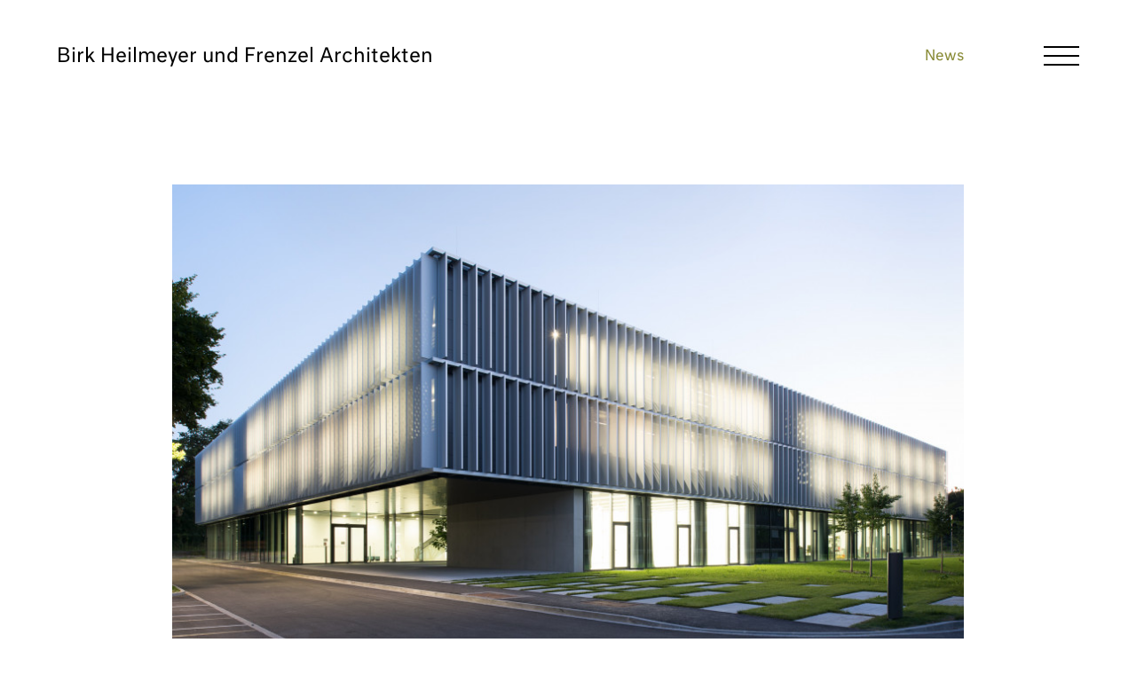

--- FILE ---
content_type: text/html; charset=utf-8
request_url: https://www.bhundf.com/en/news/rmc-erhaelt-zertifikat-fuer-nachhaltiges-bauen/
body_size: 2775
content:
<!DOCTYPE html>  <html lang="en" class="h-full"> <head>  <title>RMC receives certificate for sustainability — Birk Heilmeyer und Frenzel Architekten</title>  <meta name="generator" content="SilverStripe - https://www.silverstripe.org" />
<meta http-equiv="Content-Type" content="text/html; charset=utf-8" />  <link rel="alternate" hreflang="de-de" href="https://www.bhundf.com/de/neues/rmc-erhaelt-zertifikat-fuer-nachhaltiges-bauen/">  <link rel="alternate" hreflang="en-de" href="https://www.bhundf.com/en/news/rmc-erhaelt-zertifikat-fuer-nachhaltiges-bauen/">   <meta property="og:title" content="RMC receives certificate for sustainability — Birk Heilmeyer und Frenzel Architekten"> <meta property="og:locale" content="en_DE"> <meta property="og:type" content="website"> <meta property="og:url" content="https://www.bhundf.com/en/news/rmc-erhaelt-zertifikat-fuer-nachhaltiges-bauen/"> <meta name="twitter:title" content="RMC receives certificate for sustainability — Birk Heilmeyer und Frenzel Architekten"> <meta name="twitter:url" content="https://www.bhundf.com/en/news/rmc-erhaelt-zertifikat-fuer-nachhaltiges-bauen/">  <meta property="og:image" content="https://www.bhundf.com/assets/MetaImages/RMC_115__FillWzEyMDAsNjMwXQ.jpg"> <meta name="twitter:image" content="https://www.bhundf.com/assets/MetaImages/RMC_115__FillWzEyMDAsNjMwXQ.jpg"> <meta name="twitter:card" content="summary_large_image">    <base href="https://www.bhundf.com/"><!--[if lte IE 6]></base><![endif]--> <meta name="viewport" content="width=device-width,user-scalable=yes,initial-scale=1"> <meta http-equiv="X-UA-Compatible" content="IE=edge,chrome=1">     <link rel="icon" href="/favicon.ico" sizes="any"> <link rel="icon" href="/icon.svg" type="image/svg+xml"> <link rel="apple-touch-icon" href="/apple-touch-icon.png"> <link rel="manifest" href="/site.webmanifest"> <meta name="apple-mobile-web-app-title" content="Birk Heilmeyer und Frenzel Architekten"> <meta name="application-name" content="Birk Heilmeyer und Frenzel Architekten"> <meta name="msapplication-TileColor" content="#898b36"> <meta name="theme-color" content="#ffffff">  <link rel="stylesheet" href="https://fonts.typotheque.com/WF-023248-011957.css" type="text/css">   <link rel="stylesheet" type="text/css" href="/_resources/themes/ao/css/main.css?m=1653307958" />
</head>  <body class="h-full flex flex-col font-base text-prose antialiased">  <header class="flex-none w-full js-header lg:overflow-hidden absolute top-0 left-0 right-0 z-40" x-data="header" :class="fixed && open && '!fixed lg:!absolute'" @keyup.escape.window="open = false" x-trap="open"> <div class="container"> <div class="g-row h-[clamp(3.75rem,10vw,12.5rem)] items-center"> <div class="g g-8 lg:g-4 text-title mr-auto whitespace-nowrap relative z-20">  <a href="/en/"> Birk Heilmeyer und Frenzel Architekten </a>  </div> <div class="g g-3 relative z-10 hidden lg:block transition" :class="open ? 'opacity-0 -translate-x-40 pointer-events-none' : ''">  </div> <div class="g g-1 hidden text-right lg:flex relative z-10 justify-end transition whitespace-nowrap" :class="open ? 'opacity-0 -translate-x-40 pointer-events-none' : ''">   <a class="  text-primary  " href="/en/news/" :tabindex="open ? -1 : null"> News </a>   </div> <nav class="fixed flex flex-col lg:block inset-0 lg:bottom-auto lg:absolute z-10 bg-white lg:bg-transparent transition" x-cloak :class="open ? 'opacity-1 pointer-events-auto lg:translate-y-0' : 'opacity-0 pointer-events-none lg:translate-x-40'"> <div class="container pt-[clamp(3.75rem,10vw,12.5rem)] lg:pt-0 text-title lg:text-prose flex-none mb-auto"> <div class="g-row lg:h-[clamp(3.75rem,10vw,12.5rem)] lg:items-center"> <div class="g lg:flex lg:gap-5 lg:g-4 lg:justify-end lg:g-off-4 transition origin-bottom-left" :class="open ? 'translate-y-0' : 'translate-y-10 lg:translate-y-0'"> <ul class="lg:flex lg:gap-5">  <li class=""> <a class="  3 transition h:hover:text-primary  " :tabindex="open ? null : -1" href="/en/architecture/"> Architecture </a>  </li>  <li class=""> <a class="  3 transition h:hover:text-primary  " :tabindex="open ? null : -1" href="/en/timber/"> Timber </a>  </li>  <li class=""> <a class="  3 transition h:hover:text-primary  " :tabindex="open ? null : -1" href="/en/office/"> Office </a>  </li>  <li class=""> <a class="  3 transition h:hover:text-primary  " :tabindex="open ? null : -1" href="/en/news/"> News </a>  </li>  <li class=""> <a class="  3 transition h:hover:text-primary  " :tabindex="open ? null : -1" href="/en/kontakt/"> Contact </a>  </li>  </ul>  <ul class="lg:flex lg:gap-5">   <li class=""> <a class="transition h:hover:text-primary" href="/de/neues/rmc-erhaelt-zertifikat-fuer-nachhaltiges-bauen/" :tabindex="open ? null : -1"> DE </a> </li>     </ul>  </div> </div> </div> <div class="container pt-10 text-title lg:hidden pb-10 flex-none transition origin-top-left" :class="open ? '' : '-translate-y-10 lg:translate-y-0'"> <ul>  <li class=""> <a class="" href="/en/impressum-und-datenschutz/" :tabindex="open ? null : -1"> Impressum </a> </li>  <li class=""> <a class="" href="/en/impressum-und-datenschutz/" :tabindex="open ? null : -1"> Datenschutz </a> </li>  </ul> </div> </nav> <div class="g g-1 flex justify-end relative z-20"> <button class="toggler ml-auto scale-[0.6] md:scale-100 origin-right -mt-0.5" @click="toggleNav" :class="open && 'is-open'"> <div class="toggler_inner"> <span class="toggler_bar"></span> <span class="toggler_bar"></span> <span class="toggler_bar"></span> </div> </button> </div> </div> </div> </header>  <main class="flex-auto relative">    <div class="section section-first section-last"> <div class="container"> <div class="g-row"> <section class="overflow-hidden g md:g-7 md:g-off-1"> <div class="embed embed-708-124 bg-black bg-opacity-5 mb-4">   <style>.embed-708-124::before {padding-top: 62.5%;}</style>             <img class="embed_img lazyload img-708-" data-src="/assets/MetaImages/RMC_115__ScaleWidthWzcyMF0.jpg" data-width="2880" data-height="1800" data-srcset="/assets/MetaImages/RMC_115__ScaleWidthWzM2MF0.jpg 360w,/assets/MetaImages/RMC_115__ScaleWidthWzU0MF0.jpg 540w,/assets/MetaImages/RMC_115__ScaleWidthWzcyMF0.jpg 720w,/assets/MetaImages/RMC_115__ScaleWidthWzkwMF0.jpg 900w,/assets/MetaImages/RMC_115__ScaleWidthWzEwODBd.jpg 1080w,/assets/MetaImages/RMC_115__ScaleWidthWzEyOTZd.jpg 1296w,/assets/MetaImages/RMC_115__ScaleWidthWzE1MTJd.jpg 1512w,/assets/MetaImages/RMC_115__ScaleWidthWzE3Mjhd.jpg 1728w,/assets/MetaImages/RMC_115__ScaleWidthWzIwNDhd.jpg 2048w"  data-sizes="auto"  alt="RMC 115">    </div> <div class="inner-container"> <div class="g-row"> <div class="g md:g-4 xl:g-3"> <div class="mb-0.5"> <time class="" datetime=""> 1. February 2018 </time>  </div> <h2 class="text-title mb-6"> RMC receives certificate for sustainability </h2> </div> </div> </div>  <div class="inner-container"> <div class="g-row"> <div class="g md:g-4 xl:g-3 typography"> <p>The <a href="/en/projects/robotik-und-mechatronik-zentrum-oberpfaffenhofen/">DLR Robotics and Mechatronics Center</a> in Oberpfaffenhofen has received the seal of quality in silver according to the BNB sustainability guidelines of the Bundesministerium für Umwelt, Naturschutz, Bau und Reaktorsicherheit (BMUB) of Germany.</p> </div> </div> </div>  </section> </div> </div> </div>  </main> <footer class="flex-none"> <div class="container h-[clamp(3.75rem,10vw,8.125rem)] flex items-center"> <ul class="flex flex-wrap gap-x-6 gap-y-3 w-full">   <li> <a class="  transition h:hover:text-primary  " href="/en/kontakt/"> Contact </a> </li>  <li> <a class="  transition h:hover:text-primary  " href="/en/impressum-und-datenschutz/"> Imprint </a> </li>  <li> <a class="  transition h:hover:text-primary  " href="/en/impressum-und-datenschutz/"> Privacy Policy </a> </li>  </ul> </div> </footer>    <!--[if lte IE 9]>
  <div class="">
    <div class="">
      <h3 class=""> WARNING! </h3>
      <p> Your browser is not supported. Please install a <a class="" href="http://browsehappy.com/">different browser</a> to experience this site. </p>
    </div>
  </div>
<![endif]--> <noscript> <div class=""> <div class=""> <h3 class=""> WARNING! </h3> <p> This website needs JavaScript enabled to work correctly. Here you can find <a class="" href="http://www.enable-javascript.com/en/">instructions</a> on how to enable JavaScript in your browser. </p> </div> </div> </noscript> <script type="application/javascript" src="/_resources/themes/ao/js/main.js"></script>
</body> </html> 

--- FILE ---
content_type: text/css
request_url: https://fonts.typotheque.com/WF-023248-011957.css
body_size: 553
content:
/*
* Webfonts served by typotheque.com
*
* To make the font files as small as possible,
* most glyphs and OpenType features were removed.
* To edit the fonts, add more language support,
* log it to your Typotheque account:
* http://www.typotheque.com/my_account/webfonts
*
* The Typotheque Font Software is protected under domestic
* and international trademark and copyright law.
* Modifying, reverse engineering or otherwise copying
* of Typotheque Font Software is illegal.
* http://www.typotheque.com/licensing/
*
* (c) 2022, Typotheque
* Generated: 2022-04-06 09:05:54
*/

@font-face {
	font-family: "Neutral Regular";
	src: url("https://s3.amazonaws.com/fonts.typotheque.com/WF-023248-011957-001251-3a9b3487c4f896f563e0446314982135.woff2") format("woff2"), url("https://s3.amazonaws.com/fonts.typotheque.com/WF-023248-011957-001251-3a9b3487c4f896f563e0446314982135.woff") format("woff");
	font-display: auto;
}
@font-face {
	font-family: "Neutral Medium";
	src: url("https://s3.amazonaws.com/fonts.typotheque.com/WF-023248-011957-001253-58e916cf234e14c1b0a58c8b99f75dc6.woff2") format("woff2"), url("https://s3.amazonaws.com/fonts.typotheque.com/WF-023248-011957-001253-58e916cf234e14c1b0a58c8b99f75dc6.woff") format("woff");
	font-display: auto;
}


--- FILE ---
content_type: text/css
request_url: https://www.bhundf.com/_resources/themes/ao/css/main.css?m=1653307958
body_size: 22779
content:
/*! destyle.css v3.0.2 | MIT License | https://github.com/nicolas-cusan/destyle.css */*,:after,:before{border-style:solid;border-width:0;box-sizing:border-box}html{-webkit-text-size-adjust:100%;-webkit-tap-highlight-color:transparent;line-height:1.15}body{margin:0}main{display:block}address,blockquote,dl,figure,form,iframe,p,pre,table{margin:0}h1,h2,h3,h4,h5,h6{font-size:inherit;font-weight:inherit;margin:0}ol,ul{list-style:none;margin:0;padding:0}dt{font-weight:700}dd{margin-left:0}hr{border-top-width:1px;box-sizing:content-box;clear:both;color:inherit;height:0;margin:0;overflow:visible}pre{font-family:monospace,monospace;font-size:inherit}address{font-style:inherit}a{background-color:transparent;color:inherit;text-decoration:none}abbr[title]{-webkit-text-decoration:underline dotted;text-decoration:underline dotted}b,strong{font-weight:bolder}code,kbd,samp{font-family:monospace,monospace;font-size:inherit}small{font-size:80%}sub,sup{font-size:75%;line-height:0;position:relative;vertical-align:baseline}sub{bottom:-.25em}sup{top:-.5em}embed,iframe,img,object,svg{vertical-align:bottom}button,input,optgroup,select,textarea{-webkit-appearance:none;-moz-appearance:none;appearance:none;background:transparent;border-radius:0;color:inherit;font:inherit;margin:0;padding:0;text-align:inherit;text-transform:inherit;vertical-align:middle}[type=checkbox]{-webkit-appearance:checkbox;-moz-appearance:checkbox;appearance:checkbox}[type=radio]{-webkit-appearance:radio;-moz-appearance:radio;appearance:radio}[type=button],[type=reset],[type=submit],button{cursor:pointer}[type=button]:disabled,[type=reset]:disabled,[type=submit]:disabled,button:disabled{cursor:default}:-moz-focusring{outline:auto}select:disabled{opacity:inherit}fieldset,option{padding:0}fieldset{margin:0;min-width:0}legend{padding:0}progress{vertical-align:baseline}textarea{overflow:auto}[type=number]::-webkit-inner-spin-button,[type=number]::-webkit-outer-spin-button{height:auto}[type=search]{outline-offset:-2px}[type=search]::-webkit-search-decoration{-webkit-appearance:none}::-webkit-file-upload-button{-webkit-appearance:button;font:inherit}label[for]{cursor:pointer}details{display:block}summary{display:list-item}[contenteditable]:focus{outline:auto}table{border-collapse:collapse;border-color:inherit}caption{text-align:left}td,th{padding:0;vertical-align:top}th{font-weight:700;text-align:left}@font-face{font-display:swap;font-family:Neutral;font-style:normal;font-weight:400;src:url(../fonts/NeutralStd-Regular.woff2) format("woff2"),url(../fonts/NeutralStd-Regular.woff) format("woff")}@font-face{font-display:swap;font-family:Neutral;font-style:normal;font-weight:700;src:url(../fonts/NeutralStd-Regular.woff2) format("woff2"),url(../fonts/NeutralStd-Regular.woff) format("woff")}.embed{overflow:hidden;position:relative}.embed:before{content:"";display:block;float:left;margin-left:-1px;padding-top:100%;width:1px}.embed_img,.embed_media,.embed iframe,.embed model-viewer,.embed video{height:100%;left:0;position:absolute;top:0;width:100%}.g-row{align-items:flex-start;display:flex;flex-wrap:wrap;margin-left:-.375rem;margin-right:-.375rem}@media (min-width:640px){.g-row{margin-left:-.625rem;margin-right:-.625rem}}.g{padding-left:.375rem;padding-right:.375rem;width:100%}@media (min-width:640px){.g{padding-left:.625rem;padding-right:.625rem}}.container{margin-left:auto;margin-right:auto;width:100%}.container,.inner-container{max-width:2000px;padding-left:clamp(1rem,5vw,6.25rem);padding-right:clamp(1rem,5vw,6.25rem)}.inner-container{margin-left:calc(clamp(1rem,5vw,6.25rem)*-1);width:100vw}.section{padding-bottom:2.5rem;padding-top:2.5rem}@media (min-width:840px){.section{padding-bottom:4rem;padding-top:4rem}}@media (min-width:1200px){.section{padding-bottom:5rem;padding-top:5rem}}.section-filled{margin-bottom:2.5rem;margin-top:2.5rem;padding-bottom:5rem;padding-top:5rem}@media (min-width:840px){.section-filled{margin-bottom:4rem;margin-top:4rem;padding-bottom:8rem;padding-top:8rem}}@media (min-width:1200px){.section-filled{margin-bottom:5rem;margin-top:5rem;padding-bottom:10rem;padding-top:10rem}}.section-filled+.section-filled{margin-top:-2.5rem;padding-top:0}@media (min-width:840px){.section-filled+.section-filled{margin-top:-4rem}}@media (min-width:1200px){.section-filled+.section-filled{margin-top:-5rem}}.section-first{padding-top:calc(clamp(3.75rem, 10vw, 12.5rem) + 2.5rem)}@media (min-width:840px){.section-first{padding-top:calc(clamp(3.75rem, 10vw, 12.5rem) + 4rem)}}@media (min-width:1200px){.section-first{padding-top:calc(clamp(3.75rem, 10vw, 12.5rem) + 5rem)}}.section-last{padding-bottom:7.5rem}@media (min-width:840px){.section-last{padding-bottom:12.5rem}}@media (min-width:1200px){.section-last{padding-bottom:15rem}}.typography .table,.typography address,.typography blockquote,.typography ol,.typography p,.typography pre,.typography table,.typography ul{margin-bottom:1.4em}:is(.typography p,.typography address,.typography .table,.typography table,.typography ul,.typography ol,.typography pre,.typography blockquote):last-child{margin-bottom:0}.typography h1,.typography h2,.typography h3,.typography h4,.typography h5,.typography h6{font-size:clamp(.9375rem,.4963235294rem + 1.10294118vw,1.875rem);line-height:1.3;margin-bottom:1.5rem}:is(.typography h1,.typography h2,.typography h3,.typography h4,.typography h5,.typography h6):not(:first-child){margin-top:3rem}:is(.typography h1,.typography h2,.typography h3,.typography h4,.typography h5,.typography h6):last-child{margin-bottom:0}.typography a{--tw-text-opacity:1;color:rgba(137,139,54,var(--tw-text-opacity))}.typography a[href^="http://"]:after,.typography a[href^="https://"]:after{content:"\2197"}.typography blockquote{--tw-border-opacity:1;border-left-color:rgba(137,139,54,var(--tw-border-opacity));border-left-width:4px;font-size:clamp(.9375rem,.4963235294rem + 1.10294118vw,1.875rem);line-height:1.3;margin-bottom:1.5rem;padding-left:calc(1.7em - 10px)}.typography blockquote:not(:first-child){margin-top:3rem}.typography blockquote:last-child{margin-bottom:0}:is(.typography ul,.typography ol) li{position:relative}:is(.typography ul,.typography ol) li{margin-bottom:.75rem}:is(.typography ul,.typography ol) li:last-child{margin-bottom:0}.typography li ol,.typography li ul{margin-bottom:0;margin-left:1rem;margin-top:.35em}.typography ol{counter-reset:ol}.typography ol li{counter-increment:ol;padding-left:1.4em}.typography ol li:before{content:counter(ol) ".";left:0;position:absolute;top:0}.typography ul li{padding-left:1.4em}.typography ul li:before{background-color:currentColor;border-radius:99px;content:"";height:.4em;left:0;position:absolute;top:.6em;width:.4em}.typography iframe{width:100%}.typography table{float:none!important;height:auto!important;max-width:100%!important;width:100%!important}.typography caption,.typography td,.typography th{--tw-border-opacity:1;--tw-border-opacity:0.3;border-bottom-width:1px;border-color:rgba(0,0,0,var(--tw-border-opacity));border-top-width:1px;padding:8px}.typography tr td:first-child,.typography tr th:first-child{padding-left:0}.typography tr td:last-child,.typography tr th:last-child{padding-right:0}.typography img{height:auto;max-width:100%;width:auto}:is(.typography .captionImage,.typography>p img,.typography>img).center,:is(.typography .captionImage,.typography>p img,.typography>img).left,:is(.typography .captionImage,.typography>p img,.typography>img).leftAlone,:is(.typography .captionImage,.typography>p img,.typography>img).right{max-width:100%;width:auto!important}:is(.typography .captionImage,.typography>p img,.typography>img).center{display:block;margin:0 auto}@media (min-width:640px){:is(.typography .captionImage,.typography>p img,.typography>img).left{float:left;margin-bottom:1.2em;margin-right:1em}:is(.typography .captionImage,.typography>p img,.typography>img).right{float:right;margin-bottom:1.2em;margin-left:1em}}.typography .embed{width:auto!important}.typography .embed:before{padding-bottom:56.25%}.typography img.embed:before{display:none}.typography .captionImage,.typography .captionImage.center,.typography .captionImage.left,.typography .captionImage.leftAlone,.typography .captionImage.right{margin-bottom:1.3em}.typography .captionImage img{max-width:100%}.typography .caption{font-size:90%}.typography .media+.caption,.typography img+.caption{margin:0;padding-top:.25rem}.typography .teaser-link{font-size:clamp(.8125rem,.6066176471rem + .51470588vw,1.25rem);line-height:1.4}.i{color:transparent;display:inline-block;overflow:hidden;vertical-align:middle}.form .field{margin-bottom:1.75rem;position:relative}.form label.left{display:block;margin-bottom:.25rem}.form label a{text-decoration:underline}.form input.text,.form select,.form textarea{--tw-bg-opacity:1;--tw-border-opacity:1;--tw-border-opacity:0.3;background-color:rgba(255,255,255,var(--tw-bg-opacity));border-color:rgba(0,0,0,var(--tw-border-opacity));border-width:1px;padding-bottom:.75rem;padding-left:.75rem;padding-right:.75rem;padding-top:.75rem;transition-duration:.3s;transition-duration:.3s;transition-property:background-color,border-color,color,fill,stroke,opacity,box-shadow,transform,filter,-webkit-backdrop-filter;transition-property:background-color,border-color,color,fill,stroke,opacity,box-shadow,transform,filter,backdrop-filter;transition-property:background-color,border-color,color,fill,stroke,opacity,box-shadow,transform,filter,backdrop-filter,-webkit-backdrop-filter;transition-timing-function:cubic-bezier(.4,0,.2,1);width:100%}:is(.form select,.form textarea,.form input.text)[disabled]{opacity:.5}.error input.text,.error select,.error textarea,.form input.text.error,.form select.error,.form textarea.error{--tw-border-opacity:1;border-color:rgba(137,139,54,var(--tw-border-opacity))}.form textarea{height:auto;height:112px;min-height:100px;resize:vertical;vertical-align:top}.form select{background-image:url("data:image/svg+xml;charset=utf-8,%3Csvg xmlns='http://www.w3.org/2000/svg' width='16' height='11'%3E%3Cpath fill='none' stroke='%23000' stroke-width='3' stroke-linecap='square' d='M2.5 2.75 8 8.25l5.5-5.5'/%3E%3C/svg%3E");background-position:right 16px center;background-repeat:no-repeat;cursor:pointer;padding-right:40px}.form select[multiple]{background-image:none;padding:0}.form select::-ms-expand{display:none}.form select:focus::-ms-value{background:transparent;color:inherit}.form .field.checkbox{align-items:flex-start;display:flex}.form .field.checkbox input{flex:none;margin-top:.2em}.form .field.checkbox label{flex:1 1 auto;font-size:16px;padding-left:.7em;transition:color .25s}.form .field.checkbox.parsley-error{--tw-text-opacity:1;color:rgba(224,39,39,var(--tw-text-opacity))}.form .field.checkbox+.field.checkbox{margin-top:-.5rem}.error-msg{--tw-text-opacity:1;color:rgba(224,39,39,var(--tw-text-opacity));font-size:.8125rem;line-height:1.4;padding-top:.5rem}.form p.message{--tw-bg-opacity:1;--tw-bg-opacity:0.3;--tw-text-opacity:1;background-color:rgba(0,0,0,var(--tw-bg-opacity));color:rgba(255,255,255,var(--tw-text-opacity));margin-bottom:1rem;padding-bottom:.5rem;padding-left:1rem;padding-right:1rem;padding-top:.5rem}.form p.message.good{--tw-bg-opacity:1;background-color:rgba(27,193,31,var(--tw-bg-opacity))}.form p.message.bad,.form p.message.error{--tw-bg-opacity:1;background-color:rgba(224,39,39,var(--tw-bg-opacity))}.lazyload,.lazyloading{opacity:0}.lazyloaded{opacity:1;transition:opacity .5s}.lazyloaded.delayedloading{transition:opacity 3s 1s}.lazyloaded.no-fade{transition:none}@-webkit-keyframes spin{0%{transform:rotate(0deg)}to{transform:rotate(1turn)}}@keyframes spin{0%{transform:rotate(0deg)}to{transform:rotate(1turn)}}.loader{--size:40px;--stroke:6px;height:var(--size);margin:0 auto;position:relative;width:var(--size)}.loader:after,.loader:before{border:var(--stroke) solid;border-radius:50%;content:"";height:var(--size);left:0;opacity:.3;position:absolute;top:0;transition:opacity .25s;width:var(--size)}.loader:after{-webkit-animation:spin .5s linear infinite;animation:spin .5s linear infinite;border-color:currentColor transparent transparent;opacity:1}.toggler{display:inline-block;vertical-align:middle}.toggler,.toggler_inner{height:2.5rem;position:relative;width:2.5rem}.toggler_inner{transition:transform .3s}.toggler_bar{background:currentColor;height:.125rem;left:0;margin-top:-1px;position:absolute;top:50%;transition:transform .3s,opacity .3s;width:2.5rem}.toggler_bar:first-child{transform:translateY(-.625rem)}.toggler_bar:nth-child(3){transform:translateY(.625rem)}.is-open.toggler .toggler_inner{transform:rotate(-270deg)}.is-open.toggler .toggler_bar:first-child{transform:translate(0) rotate(45deg)}.is-open.toggler .toggler_bar:nth-child(2){opacity:0;transform:translate(0) rotate(45deg)}.is-open.toggler .toggler_bar:nth-child(3){transform:translate(0) rotate(-45deg)}*,:after,:before{--tw-translate-x:0;--tw-translate-y:0;--tw-rotate:0;--tw-skew-x:0;--tw-skew-y:0;--tw-scale-x:1;--tw-scale-y:1;--tw-transform:translateX(var(--tw-translate-x)) translateY(var(--tw-translate-y)) rotate(var(--tw-rotate)) skewX(var(--tw-skew-x)) skewY(var(--tw-skew-y)) scaleX(var(--tw-scale-x)) scaleY(var(--tw-scale-y));--tw-blur:var(--tw-empty,/*!*/ /*!*/);--tw-brightness:var(--tw-empty,/*!*/ /*!*/);--tw-contrast:var(--tw-empty,/*!*/ /*!*/);--tw-grayscale:var(--tw-empty,/*!*/ /*!*/);--tw-hue-rotate:var(--tw-empty,/*!*/ /*!*/);--tw-invert:var(--tw-empty,/*!*/ /*!*/);--tw-saturate:var(--tw-empty,/*!*/ /*!*/);--tw-sepia:var(--tw-empty,/*!*/ /*!*/);--tw-drop-shadow:var(--tw-empty,/*!*/ /*!*/);--tw-filter:var(--tw-blur) var(--tw-brightness) var(--tw-contrast) var(--tw-grayscale) var(--tw-hue-rotate) var(--tw-invert) var(--tw-saturate) var(--tw-sepia) var(--tw-drop-shadow);border-color:currentColor}.sr-only{clip:rect(0,0,0,0);border-width:0;height:1px;margin:-1px;overflow:hidden;padding:0;position:absolute;white-space:nowrap;width:1px}.pointer-events-none{pointer-events:none}.pointer-events-auto{pointer-events:auto}.static{position:static}.fixed{position:fixed}.\!fixed{position:fixed!important}.absolute{position:absolute}.relative{position:relative}.inset-0{bottom:0;left:0;right:0;top:0}.right-0{right:0}.top-0{top:0}.top-1\/2{top:50%}.left-0{left:0}.z-\[5\]{z-index:5}.z-40{z-index:40}.z-20{z-index:20}.z-10{z-index:10}.m-auto{margin:auto}.my-6{margin-top:1.5rem}.mb-6,.my-6{margin-bottom:1.5rem}.ml-auto{margin-left:auto}.mr-auto{margin-right:auto}.mb-auto{margin-bottom:auto}.-mt-0\.5{margin-top:-.125rem}.-mt-0{margin-top:0}.mb-\[1\.4em\]{margin-bottom:1.4em}.-mb-15{margin-bottom:-3.75rem}.-mb-10{margin-bottom:-2.5rem}.mb-10{margin-bottom:2.5rem}.mb-15{margin-bottom:3.75rem}.mb-4{margin-bottom:1rem}.mb-12{margin-bottom:3rem}.mb-0\.5{margin-bottom:.125rem}.mb-0{margin-bottom:0}.mb-\[clamp\(4rem\2c 3\.1176470588rem\+2\.20588235vw\2c 5\.875rem\)\]{margin-bottom:clamp(4rem,3.1176470588rem + 2.20588235vw,5.875rem)}.block{display:block}.flex{display:flex}.grid{display:grid}.hidden{display:none}.h-full{height:100%}.h-\[clamp\(3\.75rem\2c 10vw\2c 8\.125rem\)\]{height:clamp(3.75rem,10vw,8.125rem)}.h-\[clamp\(3\.75rem\2c 10vw\2c 12\.5rem\)\]{height:clamp(3.75rem,10vw,12.5rem)}.h-\[25rem\]{height:25rem}.w-full{width:100%}.max-w-xl{max-width:36rem}.flex-auto{flex:1 1 auto}.flex-none{flex:none}.origin-bottom-left{transform-origin:bottom left}.origin-top-left{transform-origin:top left}.origin-right{transform-origin:right}.-translate-y-1\/2{--tw-translate-y:-50%;transform:var(--tw-transform)}.-translate-x-40{--tw-translate-x:-10rem;transform:var(--tw-transform)}.translate-y-0{--tw-translate-y:0;transform:var(--tw-transform)}.translate-y-10{--tw-translate-y:2.5rem;transform:var(--tw-transform)}.-translate-y-10{--tw-translate-y:-2.5rem;transform:var(--tw-transform)}.scale-\[0\.6\]{--tw-scale-x:0.6;--tw-scale-y:0.6;transform:var(--tw-transform)}.resize{resize:both}.flex-col{flex-direction:column}.flex-wrap{flex-wrap:wrap}.items-center{align-items:center}.justify-end{justify-content:flex-end}.gap-5{gap:1.25rem}.gap-x-6{-moz-column-gap:1.5rem;column-gap:1.5rem}.gap-y-3{row-gap:.75rem}.overflow-hidden{overflow:hidden}.whitespace-nowrap{white-space:nowrap}.bg-white{--tw-bg-opacity:1;background-color:rgba(255,255,255,var(--tw-bg-opacity))}.bg-black{--tw-bg-opacity:1;background-color:rgba(0,0,0,var(--tw-bg-opacity))}.bg-opacity-5{--tw-bg-opacity:0.05}.object-cover{-o-object-fit:cover;object-fit:cover}.px-6{padding-left:1.5rem;padding-right:1.5rem}.py-8{padding-bottom:2rem;padding-top:2rem}.pt-\[clamp\(3\.75rem\2c 10vw\2c 12\.5rem\)\]{padding-top:clamp(3.75rem,10vw,12.5rem)}.pl-\[1\.5em\]{padding-left:1.5em}.pt-10{padding-top:2.5rem}.pb-10{padding-bottom:2.5rem}.pt-4{padding-top:1rem}.pt-6{padding-top:1.5rem}.text-right{text-align:right}.font-base{font-family:Neutral Regular,Helvetica Neue,Arial,sans-serif}.text-prose{font-size:clamp(.8125rem,.6066176471rem + .51470588vw,1.25rem);line-height:1.4}.text-title{font-size:clamp(.9375rem,.4963235294rem + 1.10294118vw,1.875rem);line-height:1.3}.text-primary{--tw-text-opacity:1;color:rgba(137,139,54,var(--tw-text-opacity))}.antialiased{-webkit-font-smoothing:antialiased;-moz-osx-font-smoothing:grayscale}.opacity-20{opacity:.2}.opacity-0{opacity:0}.filter{filter:var(--tw-filter)}.transition{transition-duration:.3s;transition-property:background-color,border-color,color,fill,stroke,opacity,box-shadow,transform,filter,-webkit-backdrop-filter;transition-property:background-color,border-color,color,fill,stroke,opacity,box-shadow,transform,filter,backdrop-filter;transition-property:background-color,border-color,color,fill,stroke,opacity,box-shadow,transform,filter,backdrop-filter,-webkit-backdrop-filter;transition-timing-function:cubic-bezier(.4,0,.2,1)}.embed-16-9:before{padding-top:56.25%}.g-1{width:11.111111%}.g-3{width:33.333333%}.g-4{width:44.444444%}.g-8{width:88.888889%}.g-off-2{margin-left:22.222222%}.btn{--tw-bg-opacity:1;--tw-border-opacity:1;--tw-text-opacity:1;background-color:rgba(137,139,54,var(--tw-bg-opacity));border-color:rgba(137,139,54,var(--tw-border-opacity));border-radius:4px;border-width:2px;color:rgba(255,255,255,var(--tw-text-opacity));cursor:pointer;display:inline-block;font-weight:700;line-height:1;max-width:100%;overflow:hidden;padding:.7em 2em;text-align:center;text-decoration:none;text-overflow:ellipsis;text-shadow:none;transition-duration:.3s;transition-property:background-color,border-color,color,fill,stroke,opacity,box-shadow,transform,filter,-webkit-backdrop-filter;transition-property:background-color,border-color,color,fill,stroke,opacity,box-shadow,transform,filter,backdrop-filter;transition-property:background-color,border-color,color,fill,stroke,opacity,box-shadow,transform,filter,backdrop-filter,-webkit-backdrop-filter;transition-timing-function:cubic-bezier(.4,0,.2,1);vertical-align:middle;white-space:nowrap;width:auto}.btn:not([disabled]):active,.btn:not([disabled]):focus,.btn:not([disabled]):hover{opacity:.5;outline:0;z-index:1}.btn[disabled]{cursor:not-allowed;opacity:.5}#MemberLoginForm_LoginForm_Remember_Holder,#Remember{display:none}#ForgotPassword{padding-bottom:.5rem;padding-top:.5rem}#MemberLoginForm_LoginForm .btn-toolbar{align-items:center;display:flex;flex-wrap:wrap;justify-content:space-between}#MemberLoginForm_LoginForm .btn-toolbar a{transition-duration:.3s;transition-property:background-color,border-color,color,fill,stroke,opacity,box-shadow,transform,filter,-webkit-backdrop-filter;transition-property:background-color,border-color,color,fill,stroke,opacity,box-shadow,transform,filter,backdrop-filter;transition-property:background-color,border-color,color,fill,stroke,opacity,box-shadow,transform,filter,backdrop-filter,-webkit-backdrop-filter;transition-timing-function:cubic-bezier(.4,0,.2,1)}@media (hover:hover){#MemberLoginForm_LoginForm .btn-toolbar a:hover{--tw-text-opacity:1;color:rgba(137,139,54,var(--tw-text-opacity))}}#MemberLoginForm_LoginForm .btn{margin-right:.5rem}[x-cloak]{display:none!important}::-webkit-inner-spin-button,::-webkit-search-cancel-button{display:none}::-moz-placeholder{--tw-text-opacity:1;color:rgba(0,0,0,var(--tw-text-opacity));opacity:.3}:-ms-input-placeholder{--tw-text-opacity:1;color:rgba(0,0,0,var(--tw-text-opacity));opacity:.3}::placeholder{--tw-text-opacity:1;color:rgba(0,0,0,var(--tw-text-opacity));opacity:.3}input[type=number]{-moz-appearance:textfield}@supports not (hover:hover){:focus{outline:none}}.hover\:text-primary:hover{--tw-text-opacity:1;color:rgba(137,139,54,var(--tw-text-opacity))}@media (min-width:440px){.xs\:order-last{order:9999}.xs\:w-auto{width:auto}}@media (min-width:640px){.sm\:absolute{position:absolute}.sm\:mb-0{margin-bottom:0}.sm\:block{display:block}.sm\:flex{display:flex}.sm\:h-\[30rem\]{height:30rem}.sm\:w-1\/2{width:50%}.sm\:g-1{width:11.111111%}.sm\:g-4{width:44.444444%}.sm\:g-7{width:77.777778%}.sm\:g-off-1{margin-left:11.111111%}}@media (min-width:840px){.md\:-mb-30{margin-bottom:-7.5rem}.md\:mb-30{margin-bottom:7.5rem}.md\:ml-auto{margin-left:auto}.md\:mt-30{margin-top:7.5rem}.md\:mt-60{margin-top:15rem}.md\:-mb-15{margin-bottom:-3.75rem}.md\:mb-15{margin-bottom:3.75rem}.md\:scale-100{--tw-scale-x:1;--tw-scale-y:1;transform:var(--tw-transform)}.md\:g-3{width:33.333333%}.md\:g-4{width:44.444444%}.md\:g-6{width:66.666667%}.md\:g-7{width:77.777778%}.md\:g-off-1{margin-left:11.111111%}.md\:g-off-2{margin-left:22.222222%}.md\:g-off-4{margin-left:44.444444%}}@media (min-width:1024px){.lg\:\!absolute{position:absolute!important}.lg\:absolute{position:absolute}.lg\:bottom-auto{bottom:auto}.lg\:block{display:block}.lg\:flex{display:flex}.lg\:hidden{display:none}.lg\:h-\[clamp\(3\.75rem\2c 10vw\2c 12\.5rem\)\]{height:clamp(3.75rem,10vw,12.5rem)}.lg\:h-\[40rem\]{height:40rem}.lg\:translate-y-0{--tw-translate-y:0;transform:var(--tw-transform)}.lg\:translate-x-40{--tw-translate-x:10rem;transform:var(--tw-transform)}.lg\:items-center{align-items:center}.lg\:justify-end{justify-content:flex-end}.lg\:gap-5{gap:1.25rem}.lg\:overflow-hidden{overflow:hidden}.lg\:bg-transparent{background-color:transparent}.lg\:pt-0{padding-top:0}.lg\:text-prose{font-size:clamp(.8125rem,.6066176471rem + .51470588vw,1.25rem);line-height:1.4}.lg\:g-2{width:22.222222%}.lg\:g-3{width:33.333333%}.lg\:g-4{width:44.444444%}.lg\:g-5{width:55.555556%}.lg\:g-off-0{margin-left:0}.lg\:g-off-1{margin-left:11.111111%}.lg\:g-off-4{margin-left:44.444444%}}@media (min-width:1200px){.xl\:h-\[50rem\]{height:50rem}.xl\:g-3{width:33.333333%}}@media (min-width:1440px){.\32xl\:h-\[60rem\]{height:60rem}}@media (min-width:1740px){.\33xl\:h-\[70rem\]{height:70rem}}@media (min-width:2000px){.\34xl\:max-w-2xl{max-width:42rem}}@media (hover:hover){.group:hover .h\:group-hover\:text-primary,.h\:hover\:text-primary:hover{--tw-text-opacity:1;color:rgba(137,139,54,var(--tw-text-opacity))}.group:hover .h\:group-hover\:opacity-100{opacity:1}}

--- FILE ---
content_type: text/javascript
request_url: https://www.bhundf.com/_resources/themes/ao/js/main.js
body_size: 137287
content:
/*! For license information please see main.js.LICENSE.txt */
(()=>{var t={815:t=>{!function(e,n){var r=function(t,e,n){"use strict";var r,i;if(function(){var e,n={lazyClass:"lazyload",loadedClass:"lazyloaded",loadingClass:"lazyloading",preloadClass:"lazypreload",errorClass:"lazyerror",autosizesClass:"lazyautosizes",fastLoadedClass:"ls-is-cached",iframeLoadMode:0,srcAttr:"data-src",srcsetAttr:"data-srcset",sizesAttr:"data-sizes",minSize:40,customMedia:{},init:!0,expFactor:1.5,hFac:.8,loadMode:2,loadHidden:!0,ricTimeout:0,throttleDelay:125};for(e in i=t.lazySizesConfig||t.lazysizesConfig||{},n)e in i||(i[e]=n[e])}(),!e||!e.getElementsByClassName)return{init:function(){},cfg:i,noSupport:!0};var a=e.documentElement,o=t.HTMLPictureElement,s="addEventListener",u="getAttribute",l=t[s].bind(t),c=t.setTimeout,f=t.requestAnimationFrame||c,d=t.requestIdleCallback,h=/^picture$/i,p=["load","error","lazyincluded","_lazyloaded"],_={},m=Array.prototype.forEach,g=function(t,e){return _[e]||(_[e]=new RegExp("(\\s|^)"+e+"(\\s|$)")),_[e].test(t[u]("class")||"")&&_[e]},v=function(t,e){g(t,e)||t.setAttribute("class",(t[u]("class")||"").trim()+" "+e)},y=function(t,e){var n;(n=g(t,e))&&t.setAttribute("class",(t[u]("class")||"").replace(n," "))},b=function(t,e,n){var r=n?s:"removeEventListener";n&&b(t,e),p.forEach((function(n){t[r](n,e)}))},x=function(t,n,i,a,o){var s=e.createEvent("Event");return i||(i={}),i.instance=r,s.initEvent(n,!a,!o),s.detail=i,t.dispatchEvent(s),s},w=function(e,n){var r;!o&&(r=t.picturefill||i.pf)?(n&&n.src&&!e[u]("srcset")&&e.setAttribute("srcset",n.src),r({reevaluate:!0,elements:[e]})):n&&n.src&&(e.src=n.src)},T=function(t,e){return(getComputedStyle(t,null)||{})[e]},A=function(t,e,n){for(n=n||t.offsetWidth;n<i.minSize&&e&&!t._lazysizesWidth;)n=e.offsetWidth,e=e.parentNode;return n},O=(vt=[],yt=[],bt=vt,xt=function(){var t=bt;for(bt=vt.length?yt:vt,mt=!0,gt=!1;t.length;)t.shift()();mt=!1},wt=function(t,n){mt&&!n?t.apply(this,arguments):(bt.push(t),gt||(gt=!0,(e.hidden?c:f)(xt)))},wt._lsFlush=xt,wt),E=function(t,e){return e?function(){O(t)}:function(){var e=this,n=arguments;O((function(){t.apply(e,n)}))}},k=function(t){var e,r=0,a=i.throttleDelay,o=i.ricTimeout,s=function(){e=!1,r=n.now(),t()},u=d&&o>49?function(){d(s,{timeout:o}),o!==i.ricTimeout&&(o=i.ricTimeout)}:E((function(){c(s)}),!0);return function(t){var i;(t=!0===t)&&(o=33),e||(e=!0,(i=a-(n.now()-r))<0&&(i=0),t||i<9?u():c(u,i))}},S=function(t){var e,r,i=99,a=function(){e=null,t()},o=function(){var t=n.now()-r;t<i?c(o,i-t):(d||a)(a)};return function(){r=n.now(),e||(e=c(o,i))}},C=(X=/^img$/i,K=/^iframe$/i,H="onscroll"in t&&!/(gle|ing)bot/.test(navigator.userAgent),Q=0,Z=0,J=0,tt=-1,et=function(t){J--,(!t||J<0||!t.target)&&(J=0)},nt=function(t){return null==G&&(G="hidden"==T(e.body,"visibility")),G||!("hidden"==T(t.parentNode,"visibility")&&"hidden"==T(t,"visibility"))},rt=function(t,n){var r,i=t,o=nt(t);for(Y-=n,V+=n,q-=n,W+=n;o&&(i=i.offsetParent)&&i!=e.body&&i!=a;)(o=(T(i,"opacity")||1)>0)&&"visible"!=T(i,"overflow")&&(r=i.getBoundingClientRect(),o=W>r.left&&q<r.right&&V>r.top-1&&Y<r.bottom+1);return o},it=function(){var t,n,o,s,l,c,f,d,h,p,_,m,g=r.elements;if((I=i.loadMode)&&J<8&&(t=g.length)){for(n=0,tt++;n<t;n++)if(g[n]&&!g[n]._lazyRace)if(!H||r.prematureUnveil&&r.prematureUnveil(g[n]))dt(g[n]);else if((d=g[n][u]("data-expand"))&&(c=1*d)||(c=Z),p||(p=!i.expand||i.expand<1?a.clientHeight>500&&a.clientWidth>500?500:370:i.expand,r._defEx=p,_=p*i.expFactor,m=i.hFac,G=null,Z<_&&J<1&&tt>2&&I>2&&!e.hidden?(Z=_,tt=0):Z=I>1&&tt>1&&J<6?p:Q),h!==c&&($=innerWidth+c*m,U=innerHeight+c,f=-1*c,h=c),o=g[n].getBoundingClientRect(),(V=o.bottom)>=f&&(Y=o.top)<=U&&(W=o.right)>=f*m&&(q=o.left)<=$&&(V||W||q||Y)&&(i.loadHidden||nt(g[n]))&&(F&&J<3&&!d&&(I<3||tt<4)||rt(g[n],c))){if(dt(g[n]),l=!0,J>9)break}else!l&&F&&!s&&J<4&&tt<4&&I>2&&(j[0]||i.preloadAfterLoad)&&(j[0]||!d&&(V||W||q||Y||"auto"!=g[n][u](i.sizesAttr)))&&(s=j[0]||g[n]);s&&!l&&dt(s)}},at=k(it),ot=function(t){var e=t.target;e._lazyCache?delete e._lazyCache:(et(t),v(e,i.loadedClass),y(e,i.loadingClass),b(e,ut),x(e,"lazyloaded"))},st=E(ot),ut=function(t){st({target:t.target})},lt=function(t,e){var n=t.getAttribute("data-load-mode")||i.iframeLoadMode;0==n?t.contentWindow.location.replace(e):1==n&&(t.src=e)},ct=function(t){var e,n=t[u](i.srcsetAttr);(e=i.customMedia[t[u]("data-media")||t[u]("media")])&&t.setAttribute("media",e),n&&t.setAttribute("srcset",n)},ft=E((function(t,e,n,r,a){var o,s,l,f,d,p;(d=x(t,"lazybeforeunveil",e)).defaultPrevented||(r&&(n?v(t,i.autosizesClass):t.setAttribute("sizes",r)),s=t[u](i.srcsetAttr),o=t[u](i.srcAttr),a&&(f=(l=t.parentNode)&&h.test(l.nodeName||"")),p=e.firesLoad||"src"in t&&(s||o||f),d={target:t},v(t,i.loadingClass),p&&(clearTimeout(L),L=c(et,2500),b(t,ut,!0)),f&&m.call(l.getElementsByTagName("source"),ct),s?t.setAttribute("srcset",s):o&&!f&&(K.test(t.nodeName)?lt(t,o):t.src=o),a&&(s||f)&&w(t,{src:o})),t._lazyRace&&delete t._lazyRace,y(t,i.lazyClass),O((function(){var e=t.complete&&t.naturalWidth>1;p&&!e||(e&&v(t,i.fastLoadedClass),ot(d),t._lazyCache=!0,c((function(){"_lazyCache"in t&&delete t._lazyCache}),9)),"lazy"==t.loading&&J--}),!0)})),dt=function(t){if(!t._lazyRace){var e,n=X.test(t.nodeName),r=n&&(t[u](i.sizesAttr)||t[u]("sizes")),a="auto"==r;(!a&&F||!n||!t[u]("src")&&!t.srcset||t.complete||g(t,i.errorClass)||!g(t,i.lazyClass))&&(e=x(t,"lazyunveilread").detail,a&&M.updateElem(t,!0,t.offsetWidth),t._lazyRace=!0,J++,ft(t,e,a,r,n))}},ht=S((function(){i.loadMode=3,at()})),pt=function(){3==i.loadMode&&(i.loadMode=2),ht()},_t=function(){F||(n.now()-B<999?c(_t,999):(F=!0,i.loadMode=3,at(),l("scroll",pt,!0)))},{_:function(){B=n.now(),r.elements=e.getElementsByClassName(i.lazyClass),j=e.getElementsByClassName(i.lazyClass+" "+i.preloadClass),l("scroll",at,!0),l("resize",at,!0),l("pageshow",(function(t){if(t.persisted){var n=e.querySelectorAll("."+i.loadingClass);n.length&&n.forEach&&f((function(){n.forEach((function(t){t.complete&&dt(t)}))}))}})),t.MutationObserver?new MutationObserver(at).observe(a,{childList:!0,subtree:!0,attributes:!0}):(a[s]("DOMNodeInserted",at,!0),a[s]("DOMAttrModified",at,!0),setInterval(at,999)),l("hashchange",at,!0),["focus","mouseover","click","load","transitionend","animationend"].forEach((function(t){e[s](t,at,!0)})),/d$|^c/.test(e.readyState)?_t():(l("load",_t),e[s]("DOMContentLoaded",at),c(_t,2e4)),r.elements.length?(it(),O._lsFlush()):at()},checkElems:at,unveil:dt,_aLSL:pt}),M=(R=E((function(t,e,n,r){var i,a,o;if(t._lazysizesWidth=r,r+="px",t.setAttribute("sizes",r),h.test(e.nodeName||""))for(a=0,o=(i=e.getElementsByTagName("source")).length;a<o;a++)i[a].setAttribute("sizes",r);n.detail.dataAttr||w(t,n.detail)})),D=function(t,e,n){var r,i=t.parentNode;i&&(n=A(t,i,n),(r=x(t,"lazybeforesizes",{width:n,dataAttr:!!e})).defaultPrevented||(n=r.detail.width)&&n!==t._lazysizesWidth&&R(t,i,r,n))},N=S((function(){var t,e=z.length;if(e)for(t=0;t<e;t++)D(z[t])})),{_:function(){z=e.getElementsByClassName(i.autosizesClass),l("resize",N)},checkElems:N,updateElem:D}),P=function(){!P.i&&e.getElementsByClassName&&(P.i=!0,M._(),C._())};var z,R,D,N;var j,F,L,I,B,$,U,Y,q,W,V,G,X,K,H,Q,Z,J,tt,et,nt,rt,it,at,ot,st,ut,lt,ct,ft,dt,ht,pt,_t;var mt,gt,vt,yt,bt,xt,wt;return c((function(){i.init&&P()})),r={cfg:i,autoSizer:M,loader:C,init:P,uP:w,aC:v,rC:y,hC:g,fire:x,gW:A,rAF:O}}(e,e.document,Date);e.lazySizes=r,t.exports&&(t.exports=r)}("undefined"!=typeof window?window:{})},175:(t,e,n)=>{var r,i,a;!function(o,s){if(o){s=s.bind(null,o,o.document),t.exports?s(n(815)):(i=[n(815)],void 0===(a="function"==typeof(r=s)?r.apply(e,i):r)||(t.exports=a))}}("undefined"!=typeof window?window:0,(function(t,e,n){"use strict";if(t.addEventListener){var r=/\s+(\d+)(w|h)\s+(\d+)(w|h)/,i=/parent-fit["']*\s*:\s*["']*(contain|cover|width)/,a=/parent-container["']*\s*:\s*["']*(.+?)(?=(\s|$|,|'|"|;))/,o=/^picture$/i,s=n.cfg,u={getParent:function(e,n){var r=e,i=e.parentNode;return n&&"prev"!=n||!i||!o.test(i.nodeName||"")||(i=i.parentNode),"self"!=n&&(r="prev"==n?e.previousElementSibling:n&&(i.closest||t.jQuery)&&(i.closest?i.closest(n):jQuery(i).closest(n)[0])||i),r},getFit:function(t){var e,n,r=getComputedStyle(t,null)||{},o=r.content||r.fontFamily,s={fit:t._lazysizesParentFit||t.getAttribute("data-parent-fit")};return!s.fit&&o&&(e=o.match(i))&&(s.fit=e[1]),s.fit?(!(n=t._lazysizesParentContainer||t.getAttribute("data-parent-container"))&&o&&(e=o.match(a))&&(n=e[1]),s.parent=u.getParent(t,n)):s.fit=r.objectFit,s},getImageRatio:function(e){var n,i,a,u,l,c,f,d=e.parentNode,h=d&&o.test(d.nodeName||"")?d.querySelectorAll("source, img"):[e];for(n=0;n<h.length;n++)if(i=(e=h[n]).getAttribute(s.srcsetAttr)||e.getAttribute("srcset")||e.getAttribute("data-pfsrcset")||e.getAttribute("data-risrcset")||"",a=e._lsMedia||e.getAttribute("media"),a=s.customMedia[e.getAttribute("data-media")||a]||a,i&&(!a||(t.matchMedia&&matchMedia(a)||{}).matches)){(u=parseFloat(e.getAttribute("data-aspectratio")))||((l=i.match(r))?"w"==l[2]?(c=l[1],f=l[3]):(c=l[3],f=l[1]):(c=e.getAttribute("width"),f=e.getAttribute("height")),u=c/f);break}return u},calculateSize:function(t,e){var n,r,i,a=this.getFit(t),o=a.fit,s=a.parent;return"width"==o||("contain"==o||"cover"==o)&&(r=this.getImageRatio(t))?(s?e=s.clientWidth:s=t,i=e,"width"==o?i=e:(n=e/s.clientHeight)&&("cover"==o&&n<r||"contain"==o&&n>r)&&(i=e*(r/n)),i):e}};n.parentFit=u,e.addEventListener("lazybeforesizes",(function(t){if(!t.defaultPrevented&&t.detail.instance==n){var e=t.target;t.detail.width=u.calculateSize(e,t.detail.width)}}))}}))}},e={};function n(r){var i=e[r];if(void 0!==i)return i.exports;var a=e[r]={exports:{}};return t[r](a,a.exports,n),a.exports}n.g=function(){if("object"==typeof globalThis)return globalThis;try{return this||new Function("return this")()}catch(t){if("object"==typeof window)return window}}(),(()=>{"use strict";n(815),n(175);var t,e,r,i,a=Object.create,o=Object.defineProperty,s=Object.getPrototypeOf,u=Object.prototype.hasOwnProperty,l=Object.getOwnPropertyNames,c=Object.getOwnPropertyDescriptor,f=(t,e)=>()=>(e||t((e={exports:{}}).exports,e),e.exports),d=f((t=>{function e(t,e){const n=Object.create(null),r=t.split(",");for(let t=0;t<r.length;t++)n[r[t]]=!0;return e?t=>!!n[t.toLowerCase()]:t=>!!n[t]}Object.defineProperty(t,"__esModule",{value:!0});var r={1:"TEXT",2:"CLASS",4:"STYLE",8:"PROPS",16:"FULL_PROPS",32:"HYDRATE_EVENTS",64:"STABLE_FRAGMENT",128:"KEYED_FRAGMENT",256:"UNKEYED_FRAGMENT",512:"NEED_PATCH",1024:"DYNAMIC_SLOTS",2048:"DEV_ROOT_FRAGMENT",[-1]:"HOISTED",[-2]:"BAIL"},i={1:"STABLE",2:"DYNAMIC",3:"FORWARDED"},a=e("Infinity,undefined,NaN,isFinite,isNaN,parseFloat,parseInt,decodeURI,decodeURIComponent,encodeURI,encodeURIComponent,Math,Number,Date,Array,Object,Boolean,String,RegExp,Map,Set,JSON,Intl,BigInt");var o="itemscope,allowfullscreen,formnovalidate,ismap,nomodule,novalidate,readonly",s=e(o),u=e(o+",async,autofocus,autoplay,controls,default,defer,disabled,hidden,loop,open,required,reversed,scoped,seamless,checked,muted,multiple,selected"),l=/[>/="'\u0009\u000a\u000c\u0020]/,c={};var f=e("animation-iteration-count,border-image-outset,border-image-slice,border-image-width,box-flex,box-flex-group,box-ordinal-group,column-count,columns,flex,flex-grow,flex-positive,flex-shrink,flex-negative,flex-order,grid-row,grid-row-end,grid-row-span,grid-row-start,grid-column,grid-column-end,grid-column-span,grid-column-start,font-weight,line-clamp,line-height,opacity,order,orphans,tab-size,widows,z-index,zoom,fill-opacity,flood-opacity,stop-opacity,stroke-dasharray,stroke-dashoffset,stroke-miterlimit,stroke-opacity,stroke-width"),d=e("accept,accept-charset,accesskey,action,align,allow,alt,async,autocapitalize,autocomplete,autofocus,autoplay,background,bgcolor,border,buffered,capture,challenge,charset,checked,cite,class,code,codebase,color,cols,colspan,content,contenteditable,contextmenu,controls,coords,crossorigin,csp,data,datetime,decoding,default,defer,dir,dirname,disabled,download,draggable,dropzone,enctype,enterkeyhint,for,form,formaction,formenctype,formmethod,formnovalidate,formtarget,headers,height,hidden,high,href,hreflang,http-equiv,icon,id,importance,integrity,ismap,itemprop,keytype,kind,label,lang,language,loading,list,loop,low,manifest,max,maxlength,minlength,media,min,multiple,muted,name,novalidate,open,optimum,pattern,ping,placeholder,poster,preload,radiogroup,readonly,referrerpolicy,rel,required,reversed,rows,rowspan,sandbox,scope,scoped,selected,shape,size,sizes,slot,span,spellcheck,src,srcdoc,srclang,srcset,start,step,style,summary,tabindex,target,title,translate,type,usemap,value,width,wrap");var h=/;(?![^(]*\))/g,p=/:(.+)/;function _(t){const e={};return t.split(h).forEach((t=>{if(t){const n=t.split(p);n.length>1&&(e[n[0].trim()]=n[1].trim())}})),e}var m=e("html,body,base,head,link,meta,style,title,address,article,aside,footer,header,h1,h2,h3,h4,h5,h6,hgroup,nav,section,div,dd,dl,dt,figcaption,figure,picture,hr,img,li,main,ol,p,pre,ul,a,b,abbr,bdi,bdo,br,cite,code,data,dfn,em,i,kbd,mark,q,rp,rt,rtc,ruby,s,samp,small,span,strong,sub,sup,time,u,var,wbr,area,audio,map,track,video,embed,object,param,source,canvas,script,noscript,del,ins,caption,col,colgroup,table,thead,tbody,td,th,tr,button,datalist,fieldset,form,input,label,legend,meter,optgroup,option,output,progress,select,textarea,details,dialog,menu,summary,template,blockquote,iframe,tfoot"),g=e("svg,animate,animateMotion,animateTransform,circle,clipPath,color-profile,defs,desc,discard,ellipse,feBlend,feColorMatrix,feComponentTransfer,feComposite,feConvolveMatrix,feDiffuseLighting,feDisplacementMap,feDistanceLight,feDropShadow,feFlood,feFuncA,feFuncB,feFuncG,feFuncR,feGaussianBlur,feImage,feMerge,feMergeNode,feMorphology,feOffset,fePointLight,feSpecularLighting,feSpotLight,feTile,feTurbulence,filter,foreignObject,g,hatch,hatchpath,image,line,linearGradient,marker,mask,mesh,meshgradient,meshpatch,meshrow,metadata,mpath,path,pattern,polygon,polyline,radialGradient,rect,set,solidcolor,stop,switch,symbol,text,textPath,title,tspan,unknown,use,view"),v=e("area,base,br,col,embed,hr,img,input,link,meta,param,source,track,wbr"),y=/["'&<>]/;var b=/^-?>|<!--|-->|--!>|<!-$/g;function x(t,e){if(t===e)return!0;let n=z(t),r=z(e);if(n||r)return!(!n||!r)&&t.getTime()===e.getTime();if(n=C(t),r=C(e),n||r)return!(!n||!r)&&function(t,e){if(t.length!==e.length)return!1;let n=!0;for(let r=0;n&&r<t.length;r++)n=x(t[r],e[r]);return n}(t,e);if(n=N(t),r=N(e),n||r){if(!n||!r)return!1;if(Object.keys(t).length!==Object.keys(e).length)return!1;for(const n in t){const r=t.hasOwnProperty(n),i=e.hasOwnProperty(n);if(r&&!i||!r&&i||!x(t[n],e[n]))return!1}}return String(t)===String(e)}var w,T=(t,e)=>M(e)?{[`Map(${e.size})`]:[...e.entries()].reduce(((t,[e,n])=>(t[`${e} =>`]=n,t)),{})}:P(e)?{[`Set(${e.size})`]:[...e.values()]}:!N(e)||C(e)||L(e)?e:String(e),A=Object.freeze({}),O=Object.freeze([]),E=/^on[^a-z]/,k=Object.assign,S=Object.prototype.hasOwnProperty,C=Array.isArray,M=t=>"[object Map]"===F(t),P=t=>"[object Set]"===F(t),z=t=>t instanceof Date,R=t=>"function"==typeof t,D=t=>"string"==typeof t,N=t=>null!==t&&"object"==typeof t,j=Object.prototype.toString,F=t=>j.call(t),L=t=>"[object Object]"===F(t),I=e(",key,ref,onVnodeBeforeMount,onVnodeMounted,onVnodeBeforeUpdate,onVnodeUpdated,onVnodeBeforeUnmount,onVnodeUnmounted"),B=t=>{const e=Object.create(null);return n=>e[n]||(e[n]=t(n))},$=/-(\w)/g,U=B((t=>t.replace($,((t,e)=>e?e.toUpperCase():"")))),Y=/\B([A-Z])/g,q=B((t=>t.replace(Y,"-$1").toLowerCase())),W=B((t=>t.charAt(0).toUpperCase()+t.slice(1))),V=B((t=>t?`on${W(t)}`:""));t.EMPTY_ARR=O,t.EMPTY_OBJ=A,t.NO=()=>!1,t.NOOP=()=>{},t.PatchFlagNames=r,t.babelParserDefaultPlugins=["bigInt","optionalChaining","nullishCoalescingOperator"],t.camelize=U,t.capitalize=W,t.def=(t,e,n)=>{Object.defineProperty(t,e,{configurable:!0,enumerable:!1,value:n})},t.escapeHtml=function(t){const e=""+t,n=y.exec(e);if(!n)return e;let r,i,a="",o=0;for(i=n.index;i<e.length;i++){switch(e.charCodeAt(i)){case 34:r="&quot;";break;case 38:r="&amp;";break;case 39:r="&#39;";break;case 60:r="&lt;";break;case 62:r="&gt;";break;default:continue}o!==i&&(a+=e.substring(o,i)),o=i+1,a+=r}return o!==i?a+e.substring(o,i):a},t.escapeHtmlComment=function(t){return t.replace(b,"")},t.extend=k,t.generateCodeFrame=function(t,e=0,n=t.length){const r=t.split(/\r?\n/);let i=0;const a=[];for(let t=0;t<r.length;t++)if(i+=r[t].length+1,i>=e){for(let o=t-2;o<=t+2||n>i;o++){if(o<0||o>=r.length)continue;const s=o+1;a.push(`${s}${" ".repeat(Math.max(3-String(s).length,0))}|  ${r[o]}`);const u=r[o].length;if(o===t){const t=e-(i-u)+1,r=Math.max(1,n>i?u-t:n-e);a.push("   |  "+" ".repeat(t)+"^".repeat(r))}else if(o>t){if(n>i){const t=Math.max(Math.min(n-i,u),1);a.push("   |  "+"^".repeat(t))}i+=u+1}}break}return a.join("\n")},t.getGlobalThis=()=>w||(w="undefined"!=typeof globalThis?globalThis:"undefined"!=typeof self?self:"undefined"!=typeof window?window:void 0!==n.g?n.g:{}),t.hasChanged=(t,e)=>t!==e&&(t==t||e==e),t.hasOwn=(t,e)=>S.call(t,e),t.hyphenate=q,t.invokeArrayFns=(t,e)=>{for(let n=0;n<t.length;n++)t[n](e)},t.isArray=C,t.isBooleanAttr=u,t.isDate=z,t.isFunction=R,t.isGloballyWhitelisted=a,t.isHTMLTag=m,t.isIntegerKey=t=>D(t)&&"NaN"!==t&&"-"!==t[0]&&""+parseInt(t,10)===t,t.isKnownAttr=d,t.isMap=M,t.isModelListener=t=>t.startsWith("onUpdate:"),t.isNoUnitNumericStyleProp=f,t.isObject=N,t.isOn=t=>E.test(t),t.isPlainObject=L,t.isPromise=t=>N(t)&&R(t.then)&&R(t.catch),t.isReservedProp=I,t.isSSRSafeAttrName=function(t){if(c.hasOwnProperty(t))return c[t];const e=l.test(t);return e&&console.error(`unsafe attribute name: ${t}`),c[t]=!e},t.isSVGTag=g,t.isSet=P,t.isSpecialBooleanAttr=s,t.isString=D,t.isSymbol=t=>"symbol"==typeof t,t.isVoidTag=v,t.looseEqual=x,t.looseIndexOf=function(t,e){return t.findIndex((t=>x(t,e)))},t.makeMap=e,t.normalizeClass=function t(e){let n="";if(D(e))n=e;else if(C(e))for(let r=0;r<e.length;r++){const i=t(e[r]);i&&(n+=i+" ")}else if(N(e))for(const t in e)e[t]&&(n+=t+" ");return n.trim()},t.normalizeStyle=function t(e){if(C(e)){const n={};for(let r=0;r<e.length;r++){const i=e[r],a=t(D(i)?_(i):i);if(a)for(const t in a)n[t]=a[t]}return n}if(N(e))return e},t.objectToString=j,t.parseStringStyle=_,t.propsToAttrMap={acceptCharset:"accept-charset",className:"class",htmlFor:"for",httpEquiv:"http-equiv"},t.remove=(t,e)=>{const n=t.indexOf(e);n>-1&&t.splice(n,1)},t.slotFlagsText=i,t.stringifyStyle=function(t){let e="";if(!t)return e;for(const n in t){const r=t[n],i=n.startsWith("--")?n:q(n);(D(r)||"number"==typeof r&&f(i))&&(e+=`${i}:${r};`)}return e},t.toDisplayString=t=>null==t?"":N(t)?JSON.stringify(t,T,2):String(t),t.toHandlerKey=V,t.toNumber=t=>{const e=parseFloat(t);return isNaN(e)?t:e},t.toRawType=t=>F(t).slice(8,-1),t.toTypeString=F})),h=f(((t,e)=>{e.exports=d()})),p=f((t=>{Object.defineProperty(t,"__esModule",{value:!0});var e,n=h(),r=new WeakMap,i=[],a=Symbol("iterate"),o=Symbol("Map key iterate");function s(t,r=n.EMPTY_OBJ){(function(t){return t&&!0===t._isEffect})(t)&&(t=t.raw);const a=function(t,n){const r=function(){if(!r.active)return t();if(!i.includes(r)){l(r);try{return p(),i.push(r),e=r,t()}finally{i.pop(),_(),e=i[i.length-1]}}};return r.id=u++,r.allowRecurse=!!n.allowRecurse,r._isEffect=!0,r.active=!0,r.raw=t,r.deps=[],r.options=n,r}(t,r);return r.lazy||a(),a}var u=0;function l(t){const{deps:e}=t;if(e.length){for(let n=0;n<e.length;n++)e[n].delete(t);e.length=0}}var c=!0,f=[];function d(){f.push(c),c=!1}function p(){f.push(c),c=!0}function _(){const t=f.pop();c=void 0===t||t}function m(t,n,i){if(!c||void 0===e)return;let a=r.get(t);a||r.set(t,a=new Map);let o=a.get(i);o||a.set(i,o=new Set),o.has(e)||(o.add(e),e.deps.push(o),e.options.onTrack&&e.options.onTrack({effect:e,target:t,type:n,key:i}))}function g(t,i,s,u,l,c){const f=r.get(t);if(!f)return;const d=new Set,h=t=>{t&&t.forEach((t=>{(t!==e||t.allowRecurse)&&d.add(t)}))};if("clear"===i)f.forEach(h);else if("length"===s&&n.isArray(t))f.forEach(((t,e)=>{("length"===e||e>=u)&&h(t)}));else switch(void 0!==s&&h(f.get(s)),i){case"add":n.isArray(t)?n.isIntegerKey(s)&&h(f.get("length")):(h(f.get(a)),n.isMap(t)&&h(f.get(o)));break;case"delete":n.isArray(t)||(h(f.get(a)),n.isMap(t)&&h(f.get(o)));break;case"set":n.isMap(t)&&h(f.get(a))}d.forEach((e=>{e.options.onTrigger&&e.options.onTrigger({effect:e,target:t,key:s,type:i,newValue:u,oldValue:l,oldTarget:c}),e.options.scheduler?e.options.scheduler(e):e()}))}var v=n.makeMap("__proto__,__v_isRef,__isVue"),y=new Set(Object.getOwnPropertyNames(Symbol).map((t=>Symbol[t])).filter(n.isSymbol)),b=O(),x=O(!1,!0),w=O(!0),T=O(!0,!0),A={};function O(t=!1,e=!1){return function(r,i,a){if("__v_isReactive"===i)return!t;if("__v_isReadonly"===i)return t;if("__v_raw"===i&&a===(t?e?ot:at:e?it:rt).get(r))return r;const o=n.isArray(r);if(!t&&o&&n.hasOwn(A,i))return Reflect.get(A,i,a);const s=Reflect.get(r,i,a);if(n.isSymbol(i)?y.has(i):v(i))return s;if(t||m(r,"get",i),e)return s;if(_t(s)){return!o||!n.isIntegerKey(i)?s.value:s}return n.isObject(s)?t?ut(s):st(s):s}}["includes","indexOf","lastIndexOf"].forEach((t=>{const e=Array.prototype[t];A[t]=function(...t){const n=ht(this);for(let t=0,e=this.length;t<e;t++)m(n,"get",t+"");const r=e.apply(n,t);return-1===r||!1===r?e.apply(n,t.map(ht)):r}})),["push","pop","shift","unshift","splice"].forEach((t=>{const e=Array.prototype[t];A[t]=function(...t){d();const n=e.apply(this,t);return _(),n}}));var E=S(),k=S(!0);function S(t=!1){return function(e,r,i,a){let o=e[r];if(!t&&(i=ht(i),o=ht(o),!n.isArray(e)&&_t(o)&&!_t(i)))return o.value=i,!0;const s=n.isArray(e)&&n.isIntegerKey(r)?Number(r)<e.length:n.hasOwn(e,r),u=Reflect.set(e,r,i,a);return e===ht(a)&&(s?n.hasChanged(i,o)&&g(e,"set",r,i,o):g(e,"add",r,i)),u}}var C={get:b,set:E,deleteProperty:function(t,e){const r=n.hasOwn(t,e),i=t[e],a=Reflect.deleteProperty(t,e);return a&&r&&g(t,"delete",e,void 0,i),a},has:function(t,e){const r=Reflect.has(t,e);return n.isSymbol(e)&&y.has(e)||m(t,"has",e),r},ownKeys:function(t){return m(t,"iterate",n.isArray(t)?"length":a),Reflect.ownKeys(t)}},M={get:w,set:(t,e)=>(console.warn(`Set operation on key "${String(e)}" failed: target is readonly.`,t),!0),deleteProperty:(t,e)=>(console.warn(`Delete operation on key "${String(e)}" failed: target is readonly.`,t),!0)},P=n.extend({},C,{get:x,set:k}),z=n.extend({},M,{get:T}),R=t=>n.isObject(t)?st(t):t,D=t=>n.isObject(t)?ut(t):t,N=t=>t,j=t=>Reflect.getPrototypeOf(t);function F(t,e,n=!1,r=!1){const i=ht(t=t.__v_raw),a=ht(e);e!==a&&!n&&m(i,"get",e),!n&&m(i,"get",a);const{has:o}=j(i),s=r?N:n?D:R;return o.call(i,e)?s(t.get(e)):o.call(i,a)?s(t.get(a)):void(t!==i&&t.get(e))}function L(t,e=!1){const n=this.__v_raw,r=ht(n),i=ht(t);return t!==i&&!e&&m(r,"has",t),!e&&m(r,"has",i),t===i?n.has(t):n.has(t)||n.has(i)}function I(t,e=!1){return t=t.__v_raw,!e&&m(ht(t),"iterate",a),Reflect.get(t,"size",t)}function B(t){t=ht(t);const e=ht(this);return j(e).has.call(e,t)||(e.add(t),g(e,"add",t,t)),this}function $(t,e){e=ht(e);const r=ht(this),{has:i,get:a}=j(r);let o=i.call(r,t);o?nt(r,i,t):(t=ht(t),o=i.call(r,t));const s=a.call(r,t);return r.set(t,e),o?n.hasChanged(e,s)&&g(r,"set",t,e,s):g(r,"add",t,e),this}function U(t){const e=ht(this),{has:n,get:r}=j(e);let i=n.call(e,t);i?nt(e,n,t):(t=ht(t),i=n.call(e,t));const a=r?r.call(e,t):void 0,o=e.delete(t);return i&&g(e,"delete",t,void 0,a),o}function Y(){const t=ht(this),e=0!==t.size,r=n.isMap(t)?new Map(t):new Set(t),i=t.clear();return e&&g(t,"clear",void 0,void 0,r),i}function q(t,e){return function(n,r){const i=this,o=i.__v_raw,s=ht(o),u=e?N:t?D:R;return!t&&m(s,"iterate",a),o.forEach(((t,e)=>n.call(r,u(t),u(e),i)))}}function W(t,e,r){return function(...i){const s=this.__v_raw,u=ht(s),l=n.isMap(u),c="entries"===t||t===Symbol.iterator&&l,f="keys"===t&&l,d=s[t](...i),h=r?N:e?D:R;return!e&&m(u,"iterate",f?o:a),{next(){const{value:t,done:e}=d.next();return e?{value:t,done:e}:{value:c?[h(t[0]),h(t[1])]:h(t),done:e}},[Symbol.iterator](){return this}}}}function V(t){return function(...e){{const r=e[0]?`on key "${e[0]}" `:"";console.warn(`${n.capitalize(t)} operation ${r}failed: target is readonly.`,ht(this))}return"delete"!==t&&this}}var G={get(t){return F(this,t)},get size(){return I(this)},has:L,add:B,set:$,delete:U,clear:Y,forEach:q(!1,!1)},X={get(t){return F(this,t,!1,!0)},get size(){return I(this)},has:L,add:B,set:$,delete:U,clear:Y,forEach:q(!1,!0)},K={get(t){return F(this,t,!0)},get size(){return I(this,!0)},has(t){return L.call(this,t,!0)},add:V("add"),set:V("set"),delete:V("delete"),clear:V("clear"),forEach:q(!0,!1)},H={get(t){return F(this,t,!0,!0)},get size(){return I(this,!0)},has(t){return L.call(this,t,!0)},add:V("add"),set:V("set"),delete:V("delete"),clear:V("clear"),forEach:q(!0,!0)};function Q(t,e){const r=e?t?H:X:t?K:G;return(e,i,a)=>"__v_isReactive"===i?!t:"__v_isReadonly"===i?t:"__v_raw"===i?e:Reflect.get(n.hasOwn(r,i)&&i in e?r:e,i,a)}["keys","values","entries",Symbol.iterator].forEach((t=>{G[t]=W(t,!1,!1),K[t]=W(t,!0,!1),X[t]=W(t,!1,!0),H[t]=W(t,!0,!0)}));var Z={get:Q(!1,!1)},J={get:Q(!1,!0)},tt={get:Q(!0,!1)},et={get:Q(!0,!0)};function nt(t,e,r){const i=ht(r);if(i!==r&&e.call(t,i)){const e=n.toRawType(t);console.warn(`Reactive ${e} contains both the raw and reactive versions of the same object${"Map"===e?" as keys":""}, which can lead to inconsistencies. Avoid differentiating between the raw and reactive versions of an object and only use the reactive version if possible.`)}}var rt=new WeakMap,it=new WeakMap,at=new WeakMap,ot=new WeakMap;function st(t){return t&&t.__v_isReadonly?t:lt(t,!1,C,Z,rt)}function ut(t){return lt(t,!0,M,tt,at)}function lt(t,e,r,i,a){if(!n.isObject(t))return console.warn(`value cannot be made reactive: ${String(t)}`),t;if(t.__v_raw&&(!e||!t.__v_isReactive))return t;const o=a.get(t);if(o)return o;const s=(u=t).__v_skip||!Object.isExtensible(u)?0:function(t){switch(t){case"Object":case"Array":return 1;case"Map":case"Set":case"WeakMap":case"WeakSet":return 2;default:return 0}}(n.toRawType(u));var u;if(0===s)return t;const l=new Proxy(t,2===s?i:r);return a.set(t,l),l}function ct(t){return ft(t)?ct(t.__v_raw):!(!t||!t.__v_isReactive)}function ft(t){return!(!t||!t.__v_isReadonly)}function dt(t){return ct(t)||ft(t)}function ht(t){return t&&ht(t.__v_raw)||t}var pt=t=>n.isObject(t)?st(t):t;function _t(t){return Boolean(t&&!0===t.__v_isRef)}function mt(t,e=!1){return _t(t)?t:new class{constructor(t,e=!1){this._rawValue=t,this._shallow=e,this.__v_isRef=!0,this._value=e?t:pt(t)}get value(){return m(ht(this),"get","value"),this._value}set value(t){n.hasChanged(ht(t),this._rawValue)&&(this._rawValue=t,this._value=this._shallow?t:pt(t),g(ht(this),"set","value",t))}}(t,e)}function gt(t){return _t(t)?t.value:t}var vt={get:(t,e,n)=>gt(Reflect.get(t,e,n)),set:(t,e,n,r)=>{const i=t[e];return _t(i)&&!_t(n)?(i.value=n,!0):Reflect.set(t,e,n,r)}};function yt(t,e){return _t(t[e])?t[e]:new class{constructor(t,e){this._object=t,this._key=e,this.__v_isRef=!0}get value(){return this._object[this._key]}set value(t){this._object[this._key]=t}}(t,e)}t.ITERATE_KEY=a,t.computed=function(t){let e,r;return n.isFunction(t)?(e=t,r=()=>{console.warn("Write operation failed: computed value is readonly")}):(e=t.get,r=t.set),new class{constructor(t,e,n){this._setter=e,this._dirty=!0,this.__v_isRef=!0,this.effect=s(t,{lazy:!0,scheduler:()=>{this._dirty||(this._dirty=!0,g(ht(this),"set","value"))}}),this.__v_isReadonly=n}get value(){const t=ht(this);return t._dirty&&(t._value=this.effect(),t._dirty=!1),m(t,"get","value"),t._value}set value(t){this._setter(t)}}(e,r,n.isFunction(t)||!t.set)},t.customRef=function(t){return new class{constructor(t){this.__v_isRef=!0;const{get:e,set:n}=t((()=>m(this,"get","value")),(()=>g(this,"set","value")));this._get=e,this._set=n}get value(){return this._get()}set value(t){this._set(t)}}(t)},t.effect=s,t.enableTracking=p,t.isProxy=dt,t.isReactive=ct,t.isReadonly=ft,t.isRef=_t,t.markRaw=function(t){return n.def(t,"__v_skip",!0),t},t.pauseTracking=d,t.proxyRefs=function(t){return ct(t)?t:new Proxy(t,vt)},t.reactive=st,t.readonly=ut,t.ref=function(t){return mt(t)},t.resetTracking=_,t.shallowReactive=function(t){return lt(t,!1,P,J,it)},t.shallowReadonly=function(t){return lt(t,!0,z,et,ot)},t.shallowRef=function(t){return mt(t,!0)},t.stop=function(t){t.active&&(l(t),t.options.onStop&&t.options.onStop(),t.active=!1)},t.toRaw=ht,t.toRef=yt,t.toRefs=function(t){dt(t)||console.warn("toRefs() expects a reactive object but received a plain one.");const e=n.isArray(t)?new Array(t.length):{};for(const n in t)e[n]=yt(t,n);return e},t.track=m,t.trigger=g,t.triggerRef=function(t){g(ht(t),"set","value",t.value)},t.unref=gt})),_=f(((t,e)=>{e.exports=p()})),m=!1,g=!1,v=[];function y(t){!function(t){v.includes(t)||v.push(t);g||m||(m=!0,queueMicrotask(b))}(t)}function b(){m=!1,g=!0;for(let t=0;t<v.length;t++)v[t]();v.length=0,g=!1}var x=!0;function w(t){e=t}var T=[],A=[],O=[];function E(t,e){t._x_attributeCleanups&&Object.entries(t._x_attributeCleanups).forEach((([n,r])=>{(void 0===e||e.includes(n))&&(r.forEach((t=>t())),delete t._x_attributeCleanups[n])}))}var k=new MutationObserver(j),S=!1;function C(){k.observe(document,{subtree:!0,childList:!0,attributes:!0,attributeOldValue:!0}),S=!0}function M(){(P=P.concat(k.takeRecords())).length&&!z&&(z=!0,queueMicrotask((()=>{j(P),P.length=0,z=!1}))),k.disconnect(),S=!1}var P=[],z=!1;function R(t){if(!S)return t();M();let e=t();return C(),e}var D=!1,N=[];function j(t){if(D)return void(N=N.concat(t));let e=[],n=[],r=new Map,i=new Map;for(let a=0;a<t.length;a++)if(!t[a].target._x_ignoreMutationObserver&&("childList"===t[a].type&&(t[a].addedNodes.forEach((t=>1===t.nodeType&&e.push(t))),t[a].removedNodes.forEach((t=>1===t.nodeType&&n.push(t)))),"attributes"===t[a].type)){let e=t[a].target,n=t[a].attributeName,o=t[a].oldValue,s=()=>{r.has(e)||r.set(e,[]),r.get(e).push({name:n,value:e.getAttribute(n)})},u=()=>{i.has(e)||i.set(e,[]),i.get(e).push(n)};e.hasAttribute(n)&&null===o?s():e.hasAttribute(n)?(u(),s()):u()}i.forEach(((t,e)=>{E(e,t)})),r.forEach(((t,e)=>{T.forEach((n=>n(e,t)))}));for(let t of n)e.includes(t)||A.forEach((e=>e(t)));e.forEach((t=>{t._x_ignoreSelf=!0,t._x_ignore=!0}));for(let t of e)n.includes(t)||t.isConnected&&(delete t._x_ignoreSelf,delete t._x_ignore,O.forEach((e=>e(t))),t._x_ignore=!0,t._x_ignoreSelf=!0);e.forEach((t=>{delete t._x_ignoreSelf,delete t._x_ignore})),e=null,n=null,r=null,i=null}function F(t,e,n){return t._x_dataStack=[e,...I(n||t)],()=>{t._x_dataStack=t._x_dataStack.filter((t=>t!==e))}}function L(t,e){let n=t._x_dataStack[0];Object.entries(e).forEach((([t,e])=>{n[t]=e}))}function I(t){return t._x_dataStack?t._x_dataStack:"function"==typeof ShadowRoot&&t instanceof ShadowRoot?I(t.host):t.parentNode?I(t.parentNode):[]}function B(t){let e=new Proxy({},{ownKeys:()=>Array.from(new Set(t.flatMap((t=>Object.keys(t))))),has:(e,n)=>t.some((t=>t.hasOwnProperty(n))),get:(n,r)=>(t.find((t=>{if(t.hasOwnProperty(r)){let n=Object.getOwnPropertyDescriptor(t,r);if(n.get&&n.get._x_alreadyBound||n.set&&n.set._x_alreadyBound)return!0;if((n.get||n.set)&&n.enumerable){let i=n.get,a=n.set,o=n;i=i&&i.bind(e),a=a&&a.bind(e),i&&(i._x_alreadyBound=!0),a&&(a._x_alreadyBound=!0),Object.defineProperty(t,r,{...o,get:i,set:a})}return!0}return!1}))||{})[r],set:(e,n,r)=>{let i=t.find((t=>t.hasOwnProperty(n)));return i?i[n]=r:t[t.length-1][n]=r,!0}});return e}function $(t){let e=(n,r="")=>{Object.entries(Object.getOwnPropertyDescriptors(n)).forEach((([i,{value:a,enumerable:o}])=>{if(!1===o||void 0===a)return;let s=""===r?i:`${r}.${i}`;var u;"object"==typeof a&&null!==a&&a._x_interceptor?n[i]=a.initialize(t,s,i):"object"!=typeof(u=a)||Array.isArray(u)||null===u||a===n||a instanceof Element||e(a,s)}))};return e(t)}function U(t,e=(()=>{})){let n={initialValue:void 0,_x_interceptor:!0,initialize(e,n,r){return t(this.initialValue,(()=>function(t,e){return e.split(".").reduce(((t,e)=>t[e]),t)}(e,n)),(t=>Y(e,n,t)),n,r)}};return e(n),t=>{if("object"==typeof t&&null!==t&&t._x_interceptor){let e=n.initialize.bind(n);n.initialize=(r,i,a)=>{let o=t.initialize(r,i,a);return n.initialValue=o,e(r,i,a)}}else n.initialValue=t;return n}}function Y(t,e,n){if("string"==typeof e&&(e=e.split(".")),1!==e.length){if(0===e.length)throw error;return t[e[0]]||(t[e[0]]={}),Y(t[e[0]],e.slice(1),n)}t[e[0]]=n}var q={};function W(t,e){q[t]=e}function V(t,e){return Object.entries(q).forEach((([n,r])=>{Object.defineProperty(t,`$${n}`,{get:()=>r(e,{Alpine:Zt,interceptor:U}),enumerable:!1})})),t}function G(t,e,n,...r){try{return n(...r)}catch(n){X(n,t,e)}}function X(t,e,n){Object.assign(t,{el:e,expression:n}),console.warn(`Alpine Expression Error: ${t.message}\n\n${n?'Expression: "'+n+'"\n\n':""}`,e),setTimeout((()=>{throw t}),0)}function K(t,e,n={}){let r;return H(t,e)((t=>r=t),n),r}function H(...t){return Q(...t)}var Q=Z;function Z(t,e){let n={};V(n,t);let r=[n,...I(t)];if("function"==typeof e)return function(t,e){return(n=(()=>{}),{scope:r={},params:i=[]}={})=>{tt(n,e.apply(B([r,...t]),i))}}(r,e);let i=function(t,e,n){let r=function(t,e){if(J[t])return J[t];let n=Object.getPrototypeOf((async function(){})).constructor,r=/^[\n\s]*if.*\(.*\)/.test(t)||/^(let|const)\s/.test(t)?`(() => { ${t} })()`:t;let i=(()=>{try{return new n(["__self","scope"],`with (scope) { __self.result = ${r} }; __self.finished = true; return __self.result;`)}catch(n){return X(n,e,t),Promise.resolve()}})();return J[t]=i,i}(e,n);return(i=(()=>{}),{scope:a={},params:o=[]}={})=>{r.result=void 0,r.finished=!1;let s=B([a,...t]);if("function"==typeof r){let t=r(r,s).catch((t=>X(t,n,e)));r.finished?(tt(i,r.result,s,o,n),r.result=void 0):t.then((t=>{tt(i,t,s,o,n)})).catch((t=>X(t,n,e))).finally((()=>r.result=void 0))}}}(r,e,t);return G.bind(null,t,e,i)}var J={};function tt(t,e,n,r,i){if("function"==typeof e){let a=e.apply(n,r);a instanceof Promise?a.then((e=>tt(t,e,n,r))).catch((t=>X(t,i,e))):t(a)}else t(e)}var et="x-";function nt(t=""){return et+t}var rt={};function it(t,e){rt[t]=e}function at(t,n,i){let a={},o=Array.from(n).map(ct(((t,e)=>a[t]=e))).filter(ht).map(function(t,e){return({name:n,value:r})=>{let i=n.match(pt()),a=n.match(/:([a-zA-Z0-9\-:]+)/),o=n.match(/\.[^.\]]+(?=[^\]]*$)/g)||[],s=e||t[n]||n;return{type:i?i[1]:null,value:a?a[1]:null,modifiers:o.map((t=>t.replace(".",""))),expression:r,original:s}}}(a,i)).sort(gt);return o.map((n=>function(t,n){let i=()=>{},a=rt[n.type]||i,o=[],s=t=>o.push(t),[u,l]=function(t){let n=()=>{};return[i=>{let a=e(i);t._x_effects||(t._x_effects=new Set,t._x_runEffects=()=>{t._x_effects.forEach((t=>t()))}),t._x_effects.add(a),n=()=>{void 0!==a&&(t._x_effects.delete(a),r(a))}},()=>{n()}]}(t);o.push(l);let c={Alpine:Zt,effect:u,cleanup:s,evaluateLater:H.bind(H,t),evaluate:K.bind(K,t)},f=()=>o.forEach((t=>t()));!function(t,e,n){t._x_attributeCleanups||(t._x_attributeCleanups={}),t._x_attributeCleanups[e]||(t._x_attributeCleanups[e]=[]),t._x_attributeCleanups[e].push(n)}(t,n.original,f);let d=()=>{t._x_ignore||t._x_ignoreSelf||(a.inline&&a.inline(t,n,c),a=a.bind(a,t,n,c),ot?st.get(ut).push(a):a())};return d.runCleanups=f,d}(t,n)))}var ot=!1,st=new Map,ut=Symbol();var lt=(t,e)=>({name:n,value:r})=>(n.startsWith(t)&&(n=n.replace(t,e)),{name:n,value:r});function ct(t=(()=>{})){return({name:e,value:n})=>{let{name:r,value:i}=ft.reduce(((t,e)=>e(t)),{name:e,value:n});return r!==e&&t(r,e),{name:r,value:i}}}var ft=[];function dt(t){ft.push(t)}function ht({name:t}){return pt().test(t)}var pt=()=>new RegExp(`^${et}([^:^.]+)\\b`);var _t="DEFAULT",mt=["ignore","ref","data","id","bind","init","for","model","transition","show","if",_t,"teleport","element"];function gt(t,e){let n=-1===mt.indexOf(t.type)?_t:t.type,r=-1===mt.indexOf(e.type)?_t:e.type;return mt.indexOf(n)-mt.indexOf(r)}function vt(t,e,n={}){t.dispatchEvent(new CustomEvent(e,{detail:n,bubbles:!0,composed:!0,cancelable:!0}))}var yt=[],bt=!1;function xt(t){yt.push(t),queueMicrotask((()=>{bt||setTimeout((()=>{wt()}))}))}function wt(){for(bt=!1;yt.length;)yt.shift()()}function Tt(t,e){if("function"==typeof ShadowRoot&&t instanceof ShadowRoot)return void Array.from(t.children).forEach((t=>Tt(t,e)));let n=!1;if(e(t,(()=>n=!0)),n)return;let r=t.firstElementChild;for(;r;)Tt(r,e),r=r.nextElementSibling}function At(t,...e){console.warn(`Alpine Warning: ${t}`,...e)}var Ot=[],Et=[];function kt(){return Ot.map((t=>t()))}function St(){return Ot.concat(Et).map((t=>t()))}function Ct(t){Ot.push(t)}function Mt(t){Et.push(t)}function Pt(t,e=!1){return zt(t,(t=>{if((e?St():kt()).some((e=>t.matches(e))))return!0}))}function zt(t,e){if(t){if(e(t))return t;if(t._x_teleportBack&&(t=t._x_teleportBack),t.parentElement)return zt(t.parentElement,e)}}function Rt(t,e=Tt){!function(t){ot=!0;let e=Symbol();ut=e,st.set(e,[]);let n=()=>{for(;st.get(e).length;)st.get(e).shift()();st.delete(e)};t(n),ot=!1,n()}((()=>{e(t,((t,e)=>{at(t,t.attributes).forEach((t=>t())),t._x_ignore&&e()}))}))}function Dt(t,e){return Array.isArray(e)?Nt(t,e.join(" ")):"object"==typeof e&&null!==e?function(t,e){let n=t=>t.split(" ").filter(Boolean),r=Object.entries(e).flatMap((([t,e])=>!!e&&n(t))).filter(Boolean),i=Object.entries(e).flatMap((([t,e])=>!e&&n(t))).filter(Boolean),a=[],o=[];return i.forEach((e=>{t.classList.contains(e)&&(t.classList.remove(e),o.push(e))})),r.forEach((e=>{t.classList.contains(e)||(t.classList.add(e),a.push(e))})),()=>{o.forEach((e=>t.classList.add(e))),a.forEach((e=>t.classList.remove(e)))}}(t,e):"function"==typeof e?Dt(t,e()):Nt(t,e)}function Nt(t,e){return e=!0===e?e="":e||"",n=e.split(" ").filter((e=>!t.classList.contains(e))).filter(Boolean),t.classList.add(...n),()=>{t.classList.remove(...n)};var n}function jt(t,e){return"object"==typeof e&&null!==e?function(t,e){let n={};return Object.entries(e).forEach((([e,r])=>{n[e]=t.style[e],t.style.setProperty(e.replace(/([a-z])([A-Z])/g,"$1-$2").toLowerCase(),r)})),setTimeout((()=>{0===t.style.length&&t.removeAttribute("style")})),()=>{jt(t,n)}}(t,e):function(t,e){let n=t.getAttribute("style",e);return t.setAttribute("style",e),()=>{t.setAttribute("style",n)}}(t,e)}function Ft(t,e=(()=>{})){let n=!1;return function(){n?e.apply(this,arguments):(n=!0,t.apply(this,arguments))}}function Lt(t,e,n={}){t._x_transition||(t._x_transition={enter:{during:n,start:n,end:n},leave:{during:n,start:n,end:n},in(n=(()=>{}),r=(()=>{})){Bt(t,e,{during:this.enter.during,start:this.enter.start,end:this.enter.end},n,r)},out(n=(()=>{}),r=(()=>{})){Bt(t,e,{during:this.leave.during,start:this.leave.start,end:this.leave.end},n,r)}})}function It(t){let e=t.parentNode;if(e)return e._x_hidePromise?e:It(e)}function Bt(t,e,{during:n,start:r,end:i}={},a=(()=>{}),o=(()=>{})){if(t._x_transitioning&&t._x_transitioning.cancel(),0===Object.keys(n).length&&0===Object.keys(r).length&&0===Object.keys(i).length)return a(),void o();let s,u,l;!function(t,e){let n,r,i,a=Ft((()=>{R((()=>{n=!0,r||e.before(),i||(e.end(),wt()),e.after(),t.isConnected&&e.cleanup(),delete t._x_transitioning}))}));t._x_transitioning={beforeCancels:[],beforeCancel(t){this.beforeCancels.push(t)},cancel:Ft((function(){for(;this.beforeCancels.length;)this.beforeCancels.shift()();a()})),finish:a},R((()=>{e.start(),e.during()})),bt=!0,requestAnimationFrame((()=>{if(n)return;let a=1e3*Number(getComputedStyle(t).transitionDuration.replace(/,.*/,"").replace("s","")),o=1e3*Number(getComputedStyle(t).transitionDelay.replace(/,.*/,"").replace("s",""));0===a&&(a=1e3*Number(getComputedStyle(t).animationDuration.replace("s",""))),R((()=>{e.before()})),r=!0,requestAnimationFrame((()=>{n||(R((()=>{e.end()})),wt(),setTimeout(t._x_transitioning.finish,a+o),i=!0)}))}))}(t,{start(){s=e(t,r)},during(){u=e(t,n)},before:a,end(){s(),l=e(t,i)},after:o,cleanup(){u(),l()}})}function $t(t,e,n){if(-1===t.indexOf(e))return n;const r=t[t.indexOf(e)+1];if(!r)return n;if("scale"===e&&isNaN(r))return n;if("duration"===e){let t=r.match(/([0-9]+)ms/);if(t)return t[1]}return"origin"===e&&["top","right","left","center","bottom"].includes(t[t.indexOf(e)+2])?[r,t[t.indexOf(e)+2]].join(" "):r}it("transition",((t,{value:e,modifiers:n,expression:r},{evaluate:i})=>{"function"==typeof r&&(r=i(r)),r?function(t,e,n){Lt(t,Dt,""),{enter:e=>{t._x_transition.enter.during=e},"enter-start":e=>{t._x_transition.enter.start=e},"enter-end":e=>{t._x_transition.enter.end=e},leave:e=>{t._x_transition.leave.during=e},"leave-start":e=>{t._x_transition.leave.start=e},"leave-end":e=>{t._x_transition.leave.end=e}}[n](e)}(t,r,e):function(t,e,n){Lt(t,jt);let r=!e.includes("in")&&!e.includes("out")&&!n,i=r||e.includes("in")||["enter"].includes(n),a=r||e.includes("out")||["leave"].includes(n);e.includes("in")&&!r&&(e=e.filter(((t,n)=>n<e.indexOf("out"))));e.includes("out")&&!r&&(e=e.filter(((t,n)=>n>e.indexOf("out"))));let o=!e.includes("opacity")&&!e.includes("scale"),s=o||e.includes("opacity"),u=o||e.includes("scale"),l=s?0:1,c=u?$t(e,"scale",95)/100:1,f=$t(e,"delay",0),d=$t(e,"origin","center"),h="opacity, transform",p=$t(e,"duration",150)/1e3,_=$t(e,"duration",75)/1e3,m="cubic-bezier(0.4, 0.0, 0.2, 1)";i&&(t._x_transition.enter.during={transformOrigin:d,transitionDelay:f,transitionProperty:h,transitionDuration:`${p}s`,transitionTimingFunction:m},t._x_transition.enter.start={opacity:l,transform:`scale(${c})`},t._x_transition.enter.end={opacity:1,transform:"scale(1)"});a&&(t._x_transition.leave.during={transformOrigin:d,transitionDelay:f,transitionProperty:h,transitionDuration:`${_}s`,transitionTimingFunction:m},t._x_transition.leave.start={opacity:1,transform:"scale(1)"},t._x_transition.leave.end={opacity:l,transform:`scale(${c})`})}(t,n,e)})),window.Element.prototype._x_toggleAndCascadeWithTransitions=function(t,e,n,r){let i=()=>{"visible"===document.visibilityState?requestAnimationFrame(n):setTimeout(n)};e?t._x_transition&&(t._x_transition.enter||t._x_transition.leave)?t._x_transition.enter&&(Object.entries(t._x_transition.enter.during).length||Object.entries(t._x_transition.enter.start).length||Object.entries(t._x_transition.enter.end).length)?t._x_transition.in(n):i():t._x_transition?t._x_transition.in(n):i():(t._x_hidePromise=t._x_transition?new Promise(((e,n)=>{t._x_transition.out((()=>{}),(()=>e(r))),t._x_transitioning.beforeCancel((()=>n({isFromCancelledTransition:!0})))})):Promise.resolve(r),queueMicrotask((()=>{let e=It(t);e?(e._x_hideChildren||(e._x_hideChildren=[]),e._x_hideChildren.push(t)):queueMicrotask((()=>{let e=t=>{let n=Promise.all([t._x_hidePromise,...(t._x_hideChildren||[]).map(e)]).then((([t])=>t()));return delete t._x_hidePromise,delete t._x_hideChildren,n};e(t).catch((t=>{if(!t.isFromCancelledTransition)throw t}))}))})))};var Ut=!1;function Yt(t,e=(()=>{})){return(...n)=>Ut?e(...n):t(...n)}function qt(t,e){var n;return function(){var r=this,i=arguments,a=function(){n=null,t.apply(r,i)};clearTimeout(n),n=setTimeout(a,e)}}function Wt(t,e){let n;return function(){let r=this,i=arguments;n||(t.apply(r,i),n=!0,setTimeout((()=>n=!1),e))}}var Vt={},Gt=!1;var Xt={};var Kt,Ht,Qt={get reactive(){return t},get release(){return r},get effect(){return e},get raw(){return i},version:"3.7.0",flushAndStopDeferringMutations:function(){D=!1,j(N),N=[]},disableEffectScheduling:function(t){x=!1,t(),x=!0},setReactivityEngine:function(n){t=n.reactive,r=n.release,e=t=>n.effect(t,{scheduler:t=>{x?y(t):t()}}),i=n.raw},closestDataStack:I,skipDuringClone:Yt,addRootSelector:Ct,addInitSelector:Mt,addScopeToNode:F,deferMutations:function(){D=!0},mapAttributes:dt,evaluateLater:H,setEvaluator:function(t){Q=t},mergeProxies:B,closestRoot:Pt,interceptor:U,transition:Bt,setStyles:jt,mutateDom:R,directive:it,throttle:Wt,debounce:qt,evaluate:K,initTree:Rt,nextTick:xt,prefixed:nt,prefix:function(t){et=t},plugin:function(t){t(Zt)},magic:W,store:function(e,n){if(Gt||(Vt=t(Vt),Gt=!0),void 0===n)return Vt[e];Vt[e]=n,"object"==typeof n&&null!==n&&n.hasOwnProperty("init")&&"function"==typeof n.init&&Vt[e].init(),$(Vt[e])},start:function(){var t;document.body||At("Unable to initialize. Trying to load Alpine before `<body>` is available. Did you forget to add `defer` in Alpine's `<script>` tag?"),vt(document,"alpine:init"),vt(document,"alpine:initializing"),C(),t=t=>Rt(t,Tt),O.push(t),function(t){A.push(t)}((t=>{Tt(t,(t=>E(t)))})),function(t){T.push(t)}(((t,e)=>{at(t,e).forEach((t=>t()))})),Array.from(document.querySelectorAll(St())).filter((t=>!Pt(t.parentElement,!0))).forEach((t=>{Rt(t)})),vt(document,"alpine:initialized")},clone:function(t,n){n._x_dataStack||(n._x_dataStack=t._x_dataStack),Ut=!0,function(t){let n=e;w(((t,e)=>{let i=n(t);return r(i),()=>{}})),t(),w(n)}((()=>{!function(t){let e=!1;Rt(t,((t,n)=>{Tt(t,((t,r)=>{if(e&&function(t){return kt().some((e=>t.matches(e)))}(t))return r();e=!0,n(t,r)}))}))}(n)})),Ut=!1},data:function(t,e){Xt[t]=e}},Zt=Qt,Jt=(Kt=_(),((t,e,n)=>{if(e&&"object"==typeof e||"function"==typeof e)for(let r of l(e))u.call(t,r)||"default"===r||o(t,r,{get:()=>e[r],enumerable:!(n=c(e,r))||n.enumerable});return t})((Ht=o(null!=Kt?a(s(Kt)):{},"default",Kt&&Kt.__esModule&&"default"in Kt?{get:()=>Kt.default,enumerable:!0}:{value:Kt,enumerable:!0}),o(Ht,"__esModule",{value:!0})),Kt));W("nextTick",(()=>xt)),W("dispatch",(t=>vt.bind(vt,t))),W("watch",(t=>(n,r)=>{let i,a=H(t,n),o=!0;e((()=>a((t=>{document.createElement("div").dataset.throwAway=t,o?i=t:queueMicrotask((()=>{r(t,i),i=t})),o=!1}))))})),W("store",(function(){return Vt})),W("data",(t=>B(I(t)))),W("root",(t=>Pt(t))),W("refs",(t=>(t._x_refs_proxy||(t._x_refs_proxy=B(function(t){let e=[],n=t;for(;n;)n._x_refs&&e.push(n._x_refs),n=n.parentNode;return e}(t))),t._x_refs_proxy)));var te={};function ee(t){return te[t]||(te[t]=0),++te[t]}W("id",(t=>(e,n=null)=>{let r=function(t,e){return zt(t,(t=>{if(t._x_ids&&t._x_ids[e])return!0}))}(t,e),i=r?r._x_ids[e]:ee(e);return new ne(n?`${e}-${i}-${n}`:`${e}-${i}`)}));var ne=class{constructor(t){this.id=t}toString(){return this.id}};W("el",(t=>t)),it("teleport",((t,{expression:e},{cleanup:n})=>{let r=document.querySelector(e),i=t.content.cloneNode(!0).firstElementChild;t._x_teleport=i,i._x_teleportBack=t,t._x_forwardEvents&&t._x_forwardEvents.forEach((e=>{i.addEventListener(e,(e=>{e.stopPropagation(),t.dispatchEvent(new e.constructor(e.type,e))}))})),F(i,{},t),R((()=>{r.appendChild(i),Rt(i),i._x_ignore=!0})),n((()=>i.remove()))}));var re=()=>{};function ie(e,n,r,i=[]){switch(e._x_bindings||(e._x_bindings=t({})),e._x_bindings[n]=r,n=i.includes("camel")?n.toLowerCase().replace(/-(\w)/g,((t,e)=>e.toUpperCase())):n){case"value":!function(t,e){if("radio"===t.type)void 0===t.attributes.value&&(t.value=e),window.fromModel&&(t.checked=ae(t.value,e));else if("checkbox"===t.type)Number.isInteger(e)?t.value=e:Number.isInteger(e)||Array.isArray(e)||"boolean"==typeof e||[null,void 0].includes(e)?Array.isArray(e)?t.checked=e.some((e=>ae(e,t.value))):t.checked=!!e:t.value=String(e);else if("SELECT"===t.tagName)!function(t,e){const n=[].concat(e).map((t=>t+""));Array.from(t.options).forEach((t=>{t.selected=n.includes(t.value)}))}(t,e);else{if(t.value===e)return;t.value=e}}(e,r);break;case"style":!function(t,e){t._x_undoAddedStyles&&t._x_undoAddedStyles();t._x_undoAddedStyles=jt(t,e)}(e,r);break;case"class":!function(t,e){t._x_undoAddedClasses&&t._x_undoAddedClasses();t._x_undoAddedClasses=Dt(t,e)}(e,r);break;default:!function(t,e,n){[null,void 0,!1].includes(n)&&function(t){return!["aria-pressed","aria-checked","aria-expanded"].includes(t)}(e)?t.removeAttribute(e):(["disabled","checked","required","readonly","hidden","open","selected","autofocus","itemscope","multiple","novalidate","allowfullscreen","allowpaymentrequest","formnovalidate","autoplay","controls","loop","muted","playsinline","default","ismap","reversed","async","defer","nomodule"].includes(e)&&(n=e),function(t,e,n){t.getAttribute(e)!=n&&t.setAttribute(e,n)}(t,e,n))}(e,n,r)}}function ae(t,e){return t==e}function oe(t,e,n,r){let i=t,a=t=>r(t),o={},s=(t,e)=>n=>e(t,n);if(n.includes("dot")&&(e=e.replace(/-/g,".")),n.includes("camel")&&(e=function(t){return t.toLowerCase().replace(/-(\w)/g,((t,e)=>e.toUpperCase()))}(e)),n.includes("passive")&&(o.passive=!0),n.includes("capture")&&(o.capture=!0),n.includes("window")&&(i=window),n.includes("document")&&(i=document),n.includes("prevent")&&(a=s(a,((t,e)=>{e.preventDefault(),t(e)}))),n.includes("stop")&&(a=s(a,((t,e)=>{e.stopPropagation(),t(e)}))),n.includes("self")&&(a=s(a,((e,n)=>{n.target===t&&e(n)}))),(n.includes("away")||n.includes("outside"))&&(i=document,a=s(a,((e,n)=>{t.contains(n.target)||t.offsetWidth<1&&t.offsetHeight<1||!1!==t._x_isShown&&e(n)}))),a=s(a,((t,r)=>{(function(t){return["keydown","keyup"].includes(t)})(e)&&function(t,e){let n=e.filter((t=>!["window","document","prevent","stop","once"].includes(t)));if(n.includes("debounce")){let t=n.indexOf("debounce");n.splice(t,se((n[t+1]||"invalid-wait").split("ms")[0])?2:1)}if(0===n.length)return!1;if(1===n.length&&ue(t.key).includes(n[0]))return!1;const r=["ctrl","shift","alt","meta","cmd","super"].filter((t=>n.includes(t)));if(n=n.filter((t=>!r.includes(t))),r.length>0){if(r.filter((e=>("cmd"!==e&&"super"!==e||(e="meta"),t[`${e}Key`]))).length===r.length&&ue(t.key).includes(n[0]))return!1}return!0}(r,n)||t(r)})),n.includes("debounce")){let t=n[n.indexOf("debounce")+1]||"invalid-wait",e=se(t.split("ms")[0])?Number(t.split("ms")[0]):250;a=qt(a,e)}if(n.includes("throttle")){let t=n[n.indexOf("throttle")+1]||"invalid-wait",e=se(t.split("ms")[0])?Number(t.split("ms")[0]):250;a=Wt(a,e)}return n.includes("once")&&(a=s(a,((t,n)=>{t(n),i.removeEventListener(e,a,o)}))),i.addEventListener(e,a,o),()=>{i.removeEventListener(e,a,o)}}function se(t){return!Array.isArray(t)&&!isNaN(t)}function ue(t){if(!t)return[];t=t.replace(/([a-z])([A-Z])/g,"$1-$2").replace(/[_\s]/,"-").toLowerCase();let e={ctrl:"control",slash:"/",space:"-",spacebar:"-",cmd:"meta",esc:"escape",up:"arrow-up",down:"arrow-down",left:"arrow-left",right:"arrow-right",period:".",equal:"="};return e[t]=t,Object.keys(e).map((n=>{if(e[n]===t)return n})).filter((t=>t))}function le(t){let e=t?parseFloat(t):null;return n=e,Array.isArray(n)||isNaN(n)?t:e;var n}function ce(t,e,n,r){let i={};if(/^\[.*\]$/.test(t.item)&&Array.isArray(e)){t.item.replace("[","").replace("]","").split(",").map((t=>t.trim())).forEach(((t,n)=>{i[t]=e[n]}))}else if(/^\{.*\}$/.test(t.item)&&!Array.isArray(e)&&"object"==typeof e){t.item.replace("{","").replace("}","").split(",").map((t=>t.trim())).forEach((t=>{i[t]=e[t]}))}else i[t.item]=e;return t.index&&(i[t.index]=n),t.collection&&(i[t.collection]=r),i}function fe(){}re.inline=(t,{modifiers:e},{cleanup:n})=>{e.includes("self")?t._x_ignoreSelf=!0:t._x_ignore=!0,n((()=>{e.includes("self")?delete t._x_ignoreSelf:delete t._x_ignore}))},it("ignore",re),it("effect",((t,{expression:e},{effect:n})=>n(H(t,e)))),it("model",((t,{modifiers:e,expression:n},{effect:r,cleanup:i})=>{let a=H(t,n),o=H(t,`${n} = rightSideOfExpression($event, ${n})`);var s="select"===t.tagName.toLowerCase()||["checkbox","radio"].includes(t.type)||e.includes("lazy")?"change":"input";let u=function(t,e,n){"radio"===t.type&&R((()=>{t.hasAttribute("name")||t.setAttribute("name",n)}));return(n,r)=>R((()=>{if(n instanceof CustomEvent&&void 0!==n.detail)return n.detail||n.target.value;if("checkbox"===t.type){if(Array.isArray(r)){let t=e.includes("number")?le(n.target.value):n.target.value;return n.target.checked?r.concat([t]):r.filter((e=>!(e==t)))}return n.target.checked}if("select"===t.tagName.toLowerCase()&&t.multiple)return e.includes("number")?Array.from(n.target.selectedOptions).map((t=>le(t.value||t.text))):Array.from(n.target.selectedOptions).map((t=>t.value||t.text));{let t=n.target.value;return e.includes("number")?le(t):e.includes("trim")?t.trim():t}}))}(t,e,n),l=oe(t,s,e,(t=>{o((()=>{}),{scope:{$event:t,rightSideOfExpression:u}})}));i((()=>l()));let c=H(t,`${n} = __placeholder`);t._x_model={get(){let t;return a((e=>t=e)),t},set(t){c((()=>{}),{scope:{__placeholder:t}})}},t._x_forceModelUpdate=()=>{a((e=>{void 0===e&&n.match(/\./)&&(e=""),window.fromModel=!0,R((()=>ie(t,"value",e))),delete window.fromModel}))},r((()=>{e.includes("unintrusive")&&document.activeElement.isSameNode(t)||t._x_forceModelUpdate()}))})),it("cloak",(t=>queueMicrotask((()=>R((()=>t.removeAttribute(nt("cloak")))))))),Mt((()=>`[${nt("init")}]`)),it("init",Yt(((t,{expression:e})=>"string"==typeof e?!!e.trim()&&K(t,e,{}):K(t,e,{})))),it("text",((t,{expression:e},{effect:n,evaluateLater:r})=>{let i=r(e);n((()=>{i((e=>{R((()=>{t.textContent=e}))}))}))})),it("html",((t,{expression:e},{effect:n,evaluateLater:r})=>{let i=r(e);n((()=>{i((e=>{t.innerHTML=e}))}))})),dt(lt(":",nt("bind:"))),it("bind",((t,{value:e,modifiers:n,expression:r,original:i},{effect:a})=>{if(!e)return function(t,e,n,r){let i=H(t,e),a=[];r((()=>{for(;a.length;)a.pop()();i((e=>{let r=Object.entries(e).map((([t,e])=>({name:t,value:e})));r=r.filter((t=>!("object"==typeof t.value&&!Array.isArray(t.value)&&null!==t.value)));let i=function(t){return Array.from(t).map(ct()).filter((t=>!ht(t)))}(r);r=r.map((t=>i.find((e=>e.name===t.name))?{name:`x-bind:${t.name}`,value:`"${t.value}"`}:t)),at(t,r,n).map((t=>{a.push(t.runCleanups),t()}))}))}))}(t,r,i,a);if("key"===e)return function(t,e){t._x_keyExpression=e}(t,r);let o=H(t,r);a((()=>o((i=>{void 0===i&&r.match(/\./)&&(i=""),R((()=>ie(t,e,i,n)))}))))})),Ct((()=>`[${nt("data")}]`)),it("data",Yt(((e,{expression:n},{cleanup:r})=>{n=""===n?"{}":n;let i={};V(i,e);let a={};var o,s;o=a,s=i,Object.entries(Xt).forEach((([t,e])=>{Object.defineProperty(o,t,{get:()=>(...t)=>e.bind(s)(...t),enumerable:!1})}));let u=K(e,n,{scope:a});void 0===u&&(u={}),V(u,e);let l=t(u);$(l);let c=F(e,l);l.init&&K(e,l.init),r((()=>{c(),l.destroy&&K(e,l.destroy)}))}))),it("show",((t,{modifiers:e,expression:n},{effect:r})=>{let i,a=H(t,n),o=()=>R((()=>{t.style.display="none",t._x_isShown=!1})),s=()=>R((()=>{1===t.style.length&&"none"===t.style.display?t.removeAttribute("style"):t.style.removeProperty("display"),t._x_isShown=!0})),u=()=>setTimeout(s),l=Ft((t=>t?s():o()),(e=>{"function"==typeof t._x_toggleAndCascadeWithTransitions?t._x_toggleAndCascadeWithTransitions(t,e,s,o):e?u():o()})),c=!0;r((()=>a((t=>{(c||t!==i)&&(e.includes("immediate")&&(t?u():o()),l(t),i=t,c=!1)}))))})),it("for",((e,{expression:n},{effect:r,cleanup:i})=>{let a=function(t){let e=/,([^,\}\]]*)(?:,([^,\}\]]*))?$/,n=/^\s*\(|\)\s*$/g,r=/([\s\S]*?)\s+(?:in|of)\s+([\s\S]*)/,i=t.match(r);if(!i)return;let a={};a.items=i[2].trim();let o=i[1].replace(n,"").trim(),s=o.match(e);s?(a.item=o.replace(e,"").trim(),a.index=s[1].trim(),s[2]&&(a.collection=s[2].trim())):a.item=o;return a}(n),o=H(e,a.items),s=H(e,e._x_keyExpression||"index");e._x_prevKeys=[],e._x_lookup={},r((()=>function(e,n,r,i){let a=t=>"object"==typeof t&&!Array.isArray(t),o=e;r((r=>{var s;s=r,!Array.isArray(s)&&!isNaN(s)&&r>=0&&(r=Array.from(Array(r).keys(),(t=>t+1))),void 0===r&&(r=[]);let u=e._x_lookup,l=e._x_prevKeys,c=[],f=[];if(a(r))r=Object.entries(r).map((([t,e])=>{let a=ce(n,e,t,r);i((t=>f.push(t)),{scope:{index:t,...a}}),c.push(a)}));else for(let t=0;t<r.length;t++){let e=ce(n,r[t],t,r);i((t=>f.push(t)),{scope:{index:t,...e}}),c.push(e)}let d=[],h=[],p=[],_=[];for(let t=0;t<l.length;t++){let e=l[t];-1===f.indexOf(e)&&p.push(e)}l=l.filter((t=>!p.includes(t)));let m="template";for(let t=0;t<f.length;t++){let e=f[t],n=l.indexOf(e);if(-1===n)l.splice(t,0,e),d.push([m,t]);else if(n!==t){let e=l.splice(t,1)[0],r=l.splice(n-1,1)[0];l.splice(t,0,r),l.splice(n,0,e),h.push([e,r])}else _.push(e);m=e}for(let t=0;t<p.length;t++){let e=p[t];u[e].remove(),u[e]=null,delete u[e]}for(let t=0;t<h.length;t++){let[e,n]=h[t],r=u[e],i=u[n],a=document.createElement("div");R((()=>{i.after(a),r.after(i),i._x_currentIfEl&&i.after(i._x_currentIfEl),a.before(r),r._x_currentIfEl&&r.after(r._x_currentIfEl),a.remove()})),L(i,c[f.indexOf(n)])}for(let e=0;e<d.length;e++){let[n,r]=d[e],i="template"===n?o:u[n];i._x_currentIfEl&&(i=i._x_currentIfEl);let a=c[r],s=f[r],l=document.importNode(o.content,!0).firstElementChild;F(l,t(a),o),R((()=>{i.after(l),Rt(l)})),"object"==typeof s&&At("x-for key cannot be an object, it must be a string or an integer",o),u[s]=l}for(let t=0;t<_.length;t++)L(u[_[t]],c[f.indexOf(_[t])]);o._x_prevKeys=f}))}(e,a,o,s))),i((()=>{Object.values(e._x_lookup).forEach((t=>t.remove())),delete e._x_prevKeys,delete e._x_lookup}))})),fe.inline=(t,{expression:e},{cleanup:n})=>{let r=Pt(t);r._x_refs||(r._x_refs={}),r._x_refs[e]=t,n((()=>delete r._x_refs[e]))},it("ref",fe),it("if",((t,{expression:e},{effect:n,cleanup:r})=>{let i=H(t,e);n((()=>i((e=>{e?(()=>{if(t._x_currentIfEl)return t._x_currentIfEl;let e=t.content.cloneNode(!0).firstElementChild;F(e,{},t),R((()=>{t.after(e),Rt(e)})),t._x_currentIfEl=e,t._x_undoIf=()=>{e.remove(),delete t._x_currentIfEl}})():t._x_undoIf&&(t._x_undoIf(),delete t._x_undoIf)})))),r((()=>t._x_undoIf&&t._x_undoIf()))})),it("id",((t,{expression:e},{evaluate:n})=>{n(e).forEach((e=>function(t,e){t._x_ids||(t._x_ids={}),t._x_ids[e]||(t._x_ids[e]=ee(e))}(t,e)))})),dt(lt("@",nt("on:"))),it("on",Yt(((t,{value:e,modifiers:n,expression:r},{cleanup:i})=>{let a=r?H(t,r):()=>{};"template"===t.tagName.toLowerCase()&&(t._x_forwardEvents||(t._x_forwardEvents=[]),t._x_forwardEvents.includes(e)||t._x_forwardEvents.push(e));let o=oe(t,e,n,(t=>{a((()=>{}),{scope:{$event:t},params:[t]})}));i((()=>o()))}))),Zt.setEvaluator(Z),Zt.setReactivityEngine({reactive:Jt.reactive,effect:Jt.effect,release:Jt.stop,raw:Jt.toRaw});var de=Zt,he=Object.create,pe=Object.defineProperty,_e=Object.getPrototypeOf,me=Object.prototype.hasOwnProperty,ge=Object.getOwnPropertyNames,ve=Object.getOwnPropertyDescriptor,ye=(t,e)=>()=>(e||t((e={exports:{}}).exports,e),e.exports),be=ye((t=>{Object.defineProperty(t,"__esModule",{value:!0});var e=["input","select","textarea","a[href]","button","[tabindex]","audio[controls]","video[controls]",'[contenteditable]:not([contenteditable="false"])',"details>summary:first-of-type","details"],n=e.join(","),r="undefined"==typeof Element?function(){}:Element.prototype.matches||Element.prototype.msMatchesSelector||Element.prototype.webkitMatchesSelector,i=function(t,e,i){var a=Array.prototype.slice.apply(t.querySelectorAll(n));return e&&r.call(t,n)&&a.unshift(t),a=a.filter(i)},a=function(t){var e=parseInt(t.getAttribute("tabindex"),10);return isNaN(e)?function(t){return"true"===t.contentEditable}(t)?0:"AUDIO"!==t.nodeName&&"VIDEO"!==t.nodeName&&"DETAILS"!==t.nodeName||null!==t.getAttribute("tabindex")?t.tabIndex:0:e},o=function(t,e){return t.tabIndex===e.tabIndex?t.documentOrder-e.documentOrder:t.tabIndex-e.tabIndex},s=function(t){return"INPUT"===t.tagName},u=function(t){return function(t){return s(t)&&"radio"===t.type}(t)&&!function(t){if(!t.name)return!0;var e,n=t.form||t.ownerDocument,r=function(t){return n.querySelectorAll('input[type="radio"][name="'+t+'"]')};if("undefined"!=typeof window&&void 0!==window.CSS&&"function"==typeof window.CSS.escape)e=r(window.CSS.escape(t.name));else try{e=r(t.name)}catch(t){return console.error("Looks like you have a radio button with a name attribute containing invalid CSS selector characters and need the CSS.escape polyfill: %s",t.message),!1}var i=function(t,e){for(var n=0;n<t.length;n++)if(t[n].checked&&t[n].form===e)return t[n]}(e,t.form);return!i||i===t}(t)},l=function(t,e){return!(e.disabled||function(t){return s(t)&&"hidden"===t.type}(e)||function(t,e){if("hidden"===getComputedStyle(t).visibility)return!0;var n=r.call(t,"details>summary:first-of-type")?t.parentElement:t;if(r.call(n,"details:not([open]) *"))return!0;if(e&&"full"!==e){if("non-zero-area"===e){var i=t.getBoundingClientRect(),a=i.width,o=i.height;return 0===a&&0===o}}else for(;t;){if("none"===getComputedStyle(t).display)return!0;t=t.parentElement}return!1}(e,t.displayCheck)||function(t){return"DETAILS"===t.tagName&&Array.prototype.slice.apply(t.children).some((function(t){return"SUMMARY"===t.tagName}))}(e)||function(t){if(s(t)||"SELECT"===t.tagName||"TEXTAREA"===t.tagName||"BUTTON"===t.tagName)for(var e=t.parentElement;e;){if("FIELDSET"===e.tagName&&e.disabled){for(var n=0;n<e.children.length;n++){var r=e.children.item(n);if("LEGEND"===r.tagName)return!r.contains(t)}return!0}e=e.parentElement}return!1}(e))},c=function(t,e){return!(!l(t,e)||u(e)||a(e)<0)},f=e.concat("iframe").join(",");t.focusable=function(t,e){return i(t,(e=e||{}).includeContainer,l.bind(null,e))},t.isFocusable=function(t,e){if(e=e||{},!t)throw new Error("No node provided");return!1!==r.call(t,f)&&l(e,t)},t.isTabbable=function(t,e){if(e=e||{},!t)throw new Error("No node provided");return!1!==r.call(t,n)&&c(e,t)},t.tabbable=function(t,e){var n=[],r=[];return i(t,(e=e||{}).includeContainer,c.bind(null,e)).forEach((function(t,e){var i=a(t);0===i?n.push(t):r.push({documentOrder:e,tabIndex:i,node:t})})),r.sort(o).map((function(t){return t.node})).concat(n)}})),xe=ye((t=>{Object.defineProperty(t,"__esModule",{value:!0});var e=be();function n(t,e){var n=Object.keys(t);if(Object.getOwnPropertySymbols){var r=Object.getOwnPropertySymbols(t);e&&(r=r.filter((function(e){return Object.getOwnPropertyDescriptor(t,e).enumerable}))),n.push.apply(n,r)}return n}function r(t,e,n){return e in t?Object.defineProperty(t,e,{value:n,enumerable:!0,configurable:!0,writable:!0}):t[e]=n,t}var i,a=(i=[],{activateTrap:function(t){if(i.length>0){var e=i[i.length-1];e!==t&&e.pause()}var n=i.indexOf(t);-1===n||i.splice(n,1),i.push(t)},deactivateTrap:function(t){var e=i.indexOf(t);-1!==e&&i.splice(e,1),i.length>0&&i[i.length-1].unpause()}}),o=function(t){return setTimeout(t,0)},s=function(t,e){var n=-1;return t.every((function(t,r){return!e(t)||(n=r,!1)})),n},u=function(t){for(var e=arguments.length,n=new Array(e>1?e-1:0),r=1;r<e;r++)n[r-1]=arguments[r];return"function"==typeof t?t.apply(void 0,n):t};t.createFocusTrap=function(t,i){var l,c=document,f=function(t){for(var e=1;e<arguments.length;e++){var i=null!=arguments[e]?arguments[e]:{};e%2?n(Object(i),!0).forEach((function(e){r(t,e,i[e])})):Object.getOwnPropertyDescriptors?Object.defineProperties(t,Object.getOwnPropertyDescriptors(i)):n(Object(i)).forEach((function(e){Object.defineProperty(t,e,Object.getOwnPropertyDescriptor(i,e))}))}return t}({returnFocusOnDeactivate:!0,escapeDeactivates:!0,delayInitialFocus:!0},i),d={containers:[],tabbableGroups:[],nodeFocusedBeforeActivation:null,mostRecentlyFocusedNode:null,active:!1,paused:!1,delayInitialFocusTimer:void 0},h=function(t,e,n){return t&&void 0!==t[e]?t[e]:f[n||e]},p=function(t){return d.containers.some((function(e){return e.contains(t)}))},_=function(t){var e=f[t];if(!e)return null;var n=e;if("string"==typeof e&&!(n=c.querySelector(e)))throw new Error("`".concat(t,"` refers to no known node"));if("function"==typeof e&&!(n=e()))throw new Error("`".concat(t,"` did not return a node"));return n},m=function(){var t;if(!1===h({},"initialFocus"))return!1;if(null!==_("initialFocus"))t=_("initialFocus");else if(p(c.activeElement))t=c.activeElement;else{var e=d.tabbableGroups[0];t=e&&e.firstTabbableNode||_("fallbackFocus")}if(!t)throw new Error("Your focus-trap needs to have at least one focusable element");return t},g=function(){if(d.tabbableGroups=d.containers.map((function(t){var n=e.tabbable(t);if(n.length>0)return{container:t,firstTabbableNode:n[0],lastTabbableNode:n[n.length-1]}})).filter((function(t){return!!t})),d.tabbableGroups.length<=0&&!_("fallbackFocus"))throw new Error("Your focus-trap must have at least one container with at least one tabbable node in it at all times")},v=function t(e){!1!==e&&e!==c.activeElement&&(e&&e.focus?(e.focus({preventScroll:!!f.preventScroll}),d.mostRecentlyFocusedNode=e,function(t){return t.tagName&&"input"===t.tagName.toLowerCase()&&"function"==typeof t.select}(e)&&e.select()):t(m()))},y=function(t){var e=_("setReturnFocus");return e||t},b=function(t){p(t.target)||(u(f.clickOutsideDeactivates,t)?l.deactivate({returnFocus:f.returnFocusOnDeactivate&&!e.isFocusable(t.target)}):u(f.allowOutsideClick,t)||t.preventDefault())},x=function(t){var e=p(t.target);e||t.target instanceof Document?e&&(d.mostRecentlyFocusedNode=t.target):(t.stopImmediatePropagation(),v(d.mostRecentlyFocusedNode||m()))},w=function(t){if(function(t){return"Escape"===t.key||"Esc"===t.key||27===t.keyCode}(t)&&!1!==u(f.escapeDeactivates))return t.preventDefault(),void l.deactivate();(function(t){return"Tab"===t.key||9===t.keyCode})(t)&&function(t){g();var e=null;if(d.tabbableGroups.length>0){var n=s(d.tabbableGroups,(function(e){return e.container.contains(t.target)}));if(n<0)e=t.shiftKey?d.tabbableGroups[d.tabbableGroups.length-1].lastTabbableNode:d.tabbableGroups[0].firstTabbableNode;else if(t.shiftKey){var r=s(d.tabbableGroups,(function(e){var n=e.firstTabbableNode;return t.target===n}));if(r<0&&d.tabbableGroups[n].container===t.target&&(r=n),r>=0){var i=0===r?d.tabbableGroups.length-1:r-1;e=d.tabbableGroups[i].lastTabbableNode}}else{var a=s(d.tabbableGroups,(function(e){var n=e.lastTabbableNode;return t.target===n}));if(a<0&&d.tabbableGroups[n].container===t.target&&(a=n),a>=0){var o=a===d.tabbableGroups.length-1?0:a+1;e=d.tabbableGroups[o].firstTabbableNode}}}else e=_("fallbackFocus");e&&(t.preventDefault(),v(e))}(t)},T=function(t){u(f.clickOutsideDeactivates,t)||p(t.target)||u(f.allowOutsideClick,t)||(t.preventDefault(),t.stopImmediatePropagation())},A=function(){if(d.active)return a.activateTrap(l),d.delayInitialFocusTimer=f.delayInitialFocus?o((function(){v(m())})):v(m()),c.addEventListener("focusin",x,!0),c.addEventListener("mousedown",b,{capture:!0,passive:!1}),c.addEventListener("touchstart",b,{capture:!0,passive:!1}),c.addEventListener("click",T,{capture:!0,passive:!1}),c.addEventListener("keydown",w,{capture:!0,passive:!1}),l},O=function(){if(d.active)return c.removeEventListener("focusin",x,!0),c.removeEventListener("mousedown",b,!0),c.removeEventListener("touchstart",b,!0),c.removeEventListener("click",T,!0),c.removeEventListener("keydown",w,!0),l};return(l={activate:function(t){if(d.active)return this;var e=h(t,"onActivate"),n=h(t,"onPostActivate"),r=h(t,"checkCanFocusTrap");r||g(),d.active=!0,d.paused=!1,d.nodeFocusedBeforeActivation=c.activeElement,e&&e();var i=function(){r&&g(),A(),n&&n()};return r?(r(d.containers.concat()).then(i,i),this):(i(),this)},deactivate:function(t){if(!d.active)return this;clearTimeout(d.delayInitialFocusTimer),d.delayInitialFocusTimer=void 0,O(),d.active=!1,d.paused=!1,a.deactivateTrap(l);var e=h(t,"onDeactivate"),n=h(t,"onPostDeactivate"),r=h(t,"checkCanReturnFocus");e&&e();var i=h(t,"returnFocus","returnFocusOnDeactivate"),s=function(){o((function(){i&&v(y(d.nodeFocusedBeforeActivation)),n&&n()}))};return i&&r?(r(y(d.nodeFocusedBeforeActivation)).then(s,s),this):(s(),this)},pause:function(){return d.paused||!d.active||(d.paused=!0,O()),this},unpause:function(){return d.paused&&d.active?(d.paused=!1,g(),A(),this):this},updateContainerElements:function(t){var e=[].concat(t).filter(Boolean);return d.containers=e.map((function(t){return"string"==typeof t?c.querySelector(t):t})),d.active&&g(),this}}).updateContainerElements(t),l}})),we=(t=>((t,e,n)=>{if(e&&"object"==typeof e||"function"==typeof e)for(let r of ge(e))me.call(t,r)||"default"===r||pe(t,r,{get:()=>e[r],enumerable:!(n=ve(e,r))||n.enumerable});return t})((t=>pe(t,"__esModule",{value:!0}))(pe(null!=t?he(_e(t)):{},"default",t&&t.__esModule&&"default"in t?{get:()=>t.default,enumerable:!0}:{value:t,enumerable:!0})),t))(xe());function Te(t){let e=[];return Ae(t,(t=>{let n=t.hasAttribute("aria-hidden");t.setAttribute("aria-hidden","true"),e.push((()=>n||t.removeAttribute("aria-hidden")))})),()=>{for(;e.length;)e.pop()()}}function Ae(t,e){!t.isSameNode(document.body)&&t.parentNode&&Array.from(t.parentNode.children).forEach((n=>{n.isSameNode(t)||e(n),Ae(t.parentNode,e)}))}var Oe=function(t){t.directive("trap",t.skipDuringClone(((t,{expression:e,modifiers:n},{effect:r,evaluateLater:i})=>{let a=i(e),o=!1,s=(0,we.createFocusTrap)(t,{escapeDeactivates:!1,allowOutsideClick:!0,fallbackFocus:()=>t}),u=()=>{},l=()=>{};r((()=>a((e=>{o!==e&&(e&&!o&&setTimeout((()=>{n.includes("inert")&&(u=Te(t)),n.includes("noscroll")&&(l=function(){let t=document.documentElement.style.overflow,e=document.documentElement.style.paddingRight,n=window.innerWidth-document.documentElement.clientWidth;return document.documentElement.style.overflow="hidden",document.documentElement.style.paddingRight=`${n}px`,()=>{document.documentElement.style.overflow=t,document.documentElement.style.paddingRight=e}}()),s.activate()})),!e&&o&&(u(),u=()=>{},l(),l=()=>{},s.deactivate()),o=!!e)}))))}),((t,{expression:e,modifiers:n},{evaluate:r})=>{n.includes("inert")&&r(e)&&Te(t)})))};function Ee(t,e){return Array.prototype.slice.call((e||document).querySelectorAll(t))}function ke(t){if(void 0===t)throw new ReferenceError("this hasn't been initialised - super() hasn't been called");return t}function Se(t,e){t.prototype=Object.create(e.prototype),t.prototype.constructor=t,t.__proto__=e}var Ce,Me,Pe,ze,Re,De,Ne,je,Fe,Le,Ie,Be,$e,Ue,Ye,qe,We,Ve,Ge,Xe,Ke,He,Qe,Ze,Je,tn,en,nn,rn={autoSleep:120,force3D:"auto",nullTargetWarn:1,units:{lineHeight:""}},an={duration:.5,overwrite:!1,delay:0},on=1e8,sn=1e-8,un=2*Math.PI,ln=un/4,cn=0,fn=Math.sqrt,dn=Math.cos,hn=Math.sin,pn=function(t){return"string"==typeof t},_n=function(t){return"function"==typeof t},mn=function(t){return"number"==typeof t},gn=function(t){return void 0===t},vn=function(t){return"object"==typeof t},yn=function(t){return!1!==t},bn=function(){return"undefined"!=typeof window},xn=function(t){return _n(t)||pn(t)},wn="function"==typeof ArrayBuffer&&ArrayBuffer.isView||function(){},Tn=Array.isArray,An=/(?:-?\.?\d|\.)+/gi,On=/[-+=.]*\d+[.e\-+]*\d*[e\-+]*\d*/g,En=/[-+=.]*\d+[.e-]*\d*[a-z%]*/g,kn=/[-+=.]*\d+\.?\d*(?:e-|e\+)?\d*/gi,Sn=/[+-]=-?[.\d]+/,Cn=/[^,'"\[\]\s]+/gi,Mn=/[\d.+\-=]+(?:e[-+]\d*)*/i,Pn={},zn={},Rn=function(t){return(zn=ar(t,Pn))&&Vi},Dn=function(t,e){return console.warn("Invalid property",t,"set to",e,"Missing plugin? gsap.registerPlugin()")},Nn=function(t,e){return!e&&console.warn(t)},jn=function(t,e){return t&&(Pn[t]=e)&&zn&&(zn[t]=e)||Pn},Fn=function(){return 0},Ln={},In=[],Bn={},$n={},Un={},Yn=30,qn=[],Wn="",Vn=function(t){var e,n,r=t[0];if(vn(r)||_n(r)||(t=[t]),!(e=(r._gsap||{}).harness)){for(n=qn.length;n--&&!qn[n].targetTest(r););e=qn[n]}for(n=t.length;n--;)t[n]&&(t[n]._gsap||(t[n]._gsap=new gi(t[n],e)))||t.splice(n,1);return t},Gn=function(t){return t._gsap||Vn(jr(t))[0]._gsap},Xn=function(t,e,n){return(n=t[e])&&_n(n)?t[e]():gn(n)&&t.getAttribute&&t.getAttribute(e)||n},Kn=function(t,e){return(t=t.split(",")).forEach(e)||t},Hn=function(t){return Math.round(1e5*t)/1e5||0},Qn=function(t){return Math.round(1e7*t)/1e7||0},Zn=function(t,e){for(var n=e.length,r=0;t.indexOf(e[r])<0&&++r<n;);return r<n},Jn=function(){var t,e,n=In.length,r=In.slice(0);for(Bn={},In.length=0,t=0;t<n;t++)(e=r[t])&&e._lazy&&(e.render(e._lazy[0],e._lazy[1],!0)._lazy=0)},tr=function(t,e,n,r){In.length&&Jn(),t.render(e,n,r),In.length&&Jn()},er=function(t){var e=parseFloat(t);return(e||0===e)&&(t+"").match(Cn).length<2?e:pn(t)?t.trim():t},nr=function(t){return t},rr=function(t,e){for(var n in e)n in t||(t[n]=e[n]);return t},ir=function(t,e){for(var n in e)n in t||"duration"===n||"ease"===n||(t[n]=e[n])},ar=function(t,e){for(var n in e)t[n]=e[n];return t},or=function t(e,n){for(var r in n)"__proto__"!==r&&"constructor"!==r&&"prototype"!==r&&(e[r]=vn(n[r])?t(e[r]||(e[r]={}),n[r]):n[r]);return e},sr=function(t,e){var n,r={};for(n in t)n in e||(r[n]=t[n]);return r},ur=function(t){var e=t.parent||Me,n=t.keyframes?ir:rr;if(yn(t.inherit))for(;e;)n(t,e.vars.defaults),e=e.parent||e._dp;return t},lr=function(t,e,n,r){void 0===n&&(n="_first"),void 0===r&&(r="_last");var i=e._prev,a=e._next;i?i._next=a:t[n]===e&&(t[n]=a),a?a._prev=i:t[r]===e&&(t[r]=i),e._next=e._prev=e.parent=null},cr=function(t,e){t.parent&&(!e||t.parent.autoRemoveChildren)&&t.parent.remove(t),t._act=0},fr=function(t,e){if(t&&(!e||e._end>t._dur||e._start<0))for(var n=t;n;)n._dirty=1,n=n.parent;return t},dr=function(t){for(var e=t.parent;e&&e.parent;)e._dirty=1,e.totalDuration(),e=e.parent;return t},hr=function t(e){return!e||e._ts&&t(e.parent)},pr=function(t){return t._repeat?_r(t._tTime,t=t.duration()+t._rDelay)*t:0},_r=function(t,e){var n=Math.floor(t/=e);return t&&n===t?n-1:n},mr=function(t,e){return(t-e._start)*e._ts+(e._ts>=0?0:e._dirty?e.totalDuration():e._tDur)},gr=function(t){return t._end=Qn(t._start+(t._tDur/Math.abs(t._ts||t._rts||sn)||0))},vr=function(t,e){var n=t._dp;return n&&n.smoothChildTiming&&t._ts&&(t._start=Qn(n._time-(t._ts>0?e/t._ts:((t._dirty?t.totalDuration():t._tDur)-e)/-t._ts)),gr(t),n._dirty||fr(n,t)),t},yr=function(t,e){var n;if((e._time||e._initted&&!e._dur)&&(n=mr(t.rawTime(),e),(!e._dur||Pr(0,e.totalDuration(),n)-e._tTime>sn)&&e.render(n,!0)),fr(t,e)._dp&&t._initted&&t._time>=t._dur&&t._ts){if(t._dur<t.duration())for(n=t;n._dp;)n.rawTime()>=0&&n.totalTime(n._tTime),n=n._dp;t._zTime=-1e-8}},br=function(t,e,n,r){return e.parent&&cr(e),e._start=Qn((mn(n)?n:n||t!==Me?Sr(t,n,e):t._time)+e._delay),e._end=Qn(e._start+(e.totalDuration()/Math.abs(e.timeScale())||0)),function(t,e,n,r,i){void 0===n&&(n="_first"),void 0===r&&(r="_last");var a,o=t[r];if(i)for(a=e[i];o&&o[i]>a;)o=o._prev;o?(e._next=o._next,o._next=e):(e._next=t[n],t[n]=e),e._next?e._next._prev=e:t[r]=e,e._prev=o,e.parent=e._dp=t}(t,e,"_first","_last",t._sort?"_start":0),Ar(e)||(t._recent=e),r||yr(t,e),t},xr=function(t,e){return(Pn.ScrollTrigger||Dn("scrollTrigger",e))&&Pn.ScrollTrigger.create(e,t)},wr=function(t,e,n,r){return Ai(t,e),t._initted?!n&&t._pt&&(t._dur&&!1!==t.vars.lazy||!t._dur&&t.vars.lazy)&&Ne!==ii.frame?(In.push(t),t._lazy=[e,r],1):void 0:1},Tr=function t(e){var n=e.parent;return n&&n._ts&&n._initted&&!n._lock&&(n.rawTime()<0||t(n))},Ar=function(t){var e=t.data;return"isFromStart"===e||"isStart"===e},Or=function(t,e,n,r){var i=t._repeat,a=Qn(e)||0,o=t._tTime/t._tDur;return o&&!r&&(t._time*=a/t._dur),t._dur=a,t._tDur=i?i<0?1e10:Qn(a*(i+1)+t._rDelay*i):a,o&&!r?vr(t,t._tTime=t._tDur*o):t.parent&&gr(t),n||fr(t.parent,t),t},Er=function(t){return t instanceof yi?fr(t):Or(t,t._dur)},kr={_start:0,endTime:Fn,totalDuration:Fn},Sr=function t(e,n,r){var i,a,o,s=e.labels,u=e._recent||kr,l=e.duration()>=on?u.endTime(!1):e._dur;return pn(n)&&(isNaN(n)||n in s)?(a=n.charAt(0),o="%"===n.substr(-1),i=n.indexOf("="),"<"===a||">"===a?(i>=0&&(n=n.replace(/=/,"")),("<"===a?u._start:u.endTime(u._repeat>=0))+(parseFloat(n.substr(1))||0)*(o?(i<0?u:r).totalDuration()/100:1)):i<0?(n in s||(s[n]=l),s[n]):(a=parseFloat(n.charAt(i-1)+n.substr(i+1)),o&&r&&(a=a/100*(Tn(r)?r[0]:r).totalDuration()),i>1?t(e,n.substr(0,i-1),r)+a:l+a)):null==n?l:+n},Cr=function(t,e,n){var r,i,a=mn(e[1]),o=(a?2:1)+(t<2?0:1),s=e[o];if(a&&(s.duration=e[1]),s.parent=n,t){for(r=s,i=n;i&&!("immediateRender"in r);)r=i.vars.defaults||{},i=yn(i.vars.inherit)&&i.parent;s.immediateRender=yn(r.immediateRender),t<2?s.runBackwards=1:s.startAt=e[o-1]}return new Si(e[0],s,e[o+1])},Mr=function(t,e){return t||0===t?e(t):e},Pr=function(t,e,n){return n<t?t:n>e?e:n},zr=function(t){if("string"!=typeof t)return"";var e=Mn.exec(t);return e?t.substr(e.index+e[0].length):""},Rr=[].slice,Dr=function(t,e){return t&&vn(t)&&"length"in t&&(!e&&!t.length||t.length-1 in t&&vn(t[0]))&&!t.nodeType&&t!==Pe},Nr=function(t,e,n){return void 0===n&&(n=[]),t.forEach((function(t){var r;return pn(t)&&!e||Dr(t,1)?(r=n).push.apply(r,jr(t)):n.push(t)}))||n},jr=function(t,e,n){return!pn(t)||n||!ze&&ai()?Tn(t)?Nr(t,n):Dr(t)?Rr.call(t,0):t?[t]:[]:Rr.call((e||Re).querySelectorAll(t),0)},Fr=function(t){return t.sort((function(){return.5-Math.random()}))},Lr=function(t){if(_n(t))return t;var e=vn(t)?t:{each:t},n=di(e.ease),r=e.from||0,i=parseFloat(e.base)||0,a={},o=r>0&&r<1,s=isNaN(r)||o,u=e.axis,l=r,c=r;return pn(r)?l=c={center:.5,edges:.5,end:1}[r]||0:!o&&s&&(l=r[0],c=r[1]),function(t,o,f){var d,h,p,_,m,g,v,y,b,x=(f||e).length,w=a[x];if(!w){if(!(b="auto"===e.grid?0:(e.grid||[1,on])[1])){for(v=-on;v<(v=f[b++].getBoundingClientRect().left)&&b<x;);b--}for(w=a[x]=[],d=s?Math.min(b,x)*l-.5:r%b,h=s?x*c/b-.5:r/b|0,v=0,y=on,g=0;g<x;g++)p=g%b-d,_=h-(g/b|0),w[g]=m=u?Math.abs("y"===u?_:p):fn(p*p+_*_),m>v&&(v=m),m<y&&(y=m);"random"===r&&Fr(w),w.max=v-y,w.min=y,w.v=x=(parseFloat(e.amount)||parseFloat(e.each)*(b>x?x-1:u?"y"===u?x/b:b:Math.max(b,x/b))||0)*("edges"===r?-1:1),w.b=x<0?i-x:i,w.u=zr(e.amount||e.each)||0,n=n&&x<0?ci(n):n}return x=(w[t]-w.min)/w.max||0,Qn(w.b+(n?n(x):x)*w.v)+w.u}},Ir=function(t){var e=Math.pow(10,((t+"").split(".")[1]||"").length);return function(n){var r=Math.round(parseFloat(n)/t)*t*e;return(r-r%1)/e+(mn(n)?0:zr(n))}},Br=function(t,e){var n,r,i=Tn(t);return!i&&vn(t)&&(n=i=t.radius||on,t.values?(t=jr(t.values),(r=!mn(t[0]))&&(n*=n)):t=Ir(t.increment)),Mr(e,i?_n(t)?function(e){return r=t(e),Math.abs(r-e)<=n?r:e}:function(e){for(var i,a,o=parseFloat(r?e.x:e),s=parseFloat(r?e.y:0),u=on,l=0,c=t.length;c--;)(i=r?(i=t[c].x-o)*i+(a=t[c].y-s)*a:Math.abs(t[c]-o))<u&&(u=i,l=c);return l=!n||u<=n?t[l]:e,r||l===e||mn(e)?l:l+zr(e)}:Ir(t))},$r=function(t,e,n,r){return Mr(Tn(t)?!e:!0===n?!!(n=0):!r,(function(){return Tn(t)?t[~~(Math.random()*t.length)]:(n=n||1e-5)&&(r=n<1?Math.pow(10,(n+"").length-2):1)&&Math.floor(Math.round((t-n/2+Math.random()*(e-t+.99*n))/n)*n*r)/r}))},Ur=function(t,e,n){return Mr(n,(function(n){return t[~~e(n)]}))},Yr=function(t){for(var e,n,r,i,a=0,o="";~(e=t.indexOf("random(",a));)r=t.indexOf(")",e),i="["===t.charAt(e+7),n=t.substr(e+7,r-e-7).match(i?Cn:An),o+=t.substr(a,e-a)+$r(i?n:+n[0],i?0:+n[1],+n[2]||1e-5),a=r+1;return o+t.substr(a,t.length-a)},qr=function(t,e,n,r,i){var a=e-t,o=r-n;return Mr(i,(function(e){return n+((e-t)/a*o||0)}))},Wr=function(t,e,n){var r,i,a,o=t.labels,s=on;for(r in o)(i=o[r]-e)<0==!!n&&i&&s>(i=Math.abs(i))&&(a=r,s=i);return a},Vr=function(t,e,n){var r,i,a=t.vars,o=a[e];if(o)return r=a[e+"Params"],i=a.callbackScope||t,n&&In.length&&Jn(),r?o.apply(i,r):o.call(i)},Gr=function(t){return cr(t),t.scrollTrigger&&t.scrollTrigger.kill(!1),t.progress()<1&&Vr(t,"onInterrupt"),t},Xr=function(t){var e=(t=!t.name&&t.default||t).name,n=_n(t),r=e&&!n&&t.init?function(){this._props=[]}:t,i={init:Fn,render:Fi,add:wi,kill:Ii,modifier:Li,rawVars:0},a={targetTest:0,get:0,getSetter:Ri,aliases:{},register:0};if(ai(),t!==r){if($n[e])return;rr(r,rr(sr(t,i),a)),ar(r.prototype,ar(i,sr(t,a))),$n[r.prop=e]=r,t.targetTest&&(qn.push(r),Ln[e]=1),e=("css"===e?"CSS":e.charAt(0).toUpperCase()+e.substr(1))+"Plugin"}jn(e,r),t.register&&t.register(Vi,r,Ui)},Kr=255,Hr={aqua:[0,Kr,Kr],lime:[0,Kr,0],silver:[192,192,192],black:[0,0,0],maroon:[128,0,0],teal:[0,128,128],blue:[0,0,Kr],navy:[0,0,128],white:[Kr,Kr,Kr],olive:[128,128,0],yellow:[Kr,Kr,0],orange:[Kr,165,0],gray:[128,128,128],purple:[128,0,128],green:[0,128,0],red:[Kr,0,0],pink:[Kr,192,203],cyan:[0,Kr,Kr],transparent:[Kr,Kr,Kr,0]},Qr=function(t,e,n){return(6*(t=t<0?t+1:t>1?t-1:t)<1?e+(n-e)*t*6:t<.5?n:3*t<2?e+(n-e)*(2/3-t)*6:e)*Kr+.5|0},Zr=function(t,e,n){var r,i,a,o,s,u,l,c,f,d,h=t?mn(t)?[t>>16,t>>8&Kr,t&Kr]:0:Hr.black;if(!h){if(","===t.substr(-1)&&(t=t.substr(0,t.length-1)),Hr[t])h=Hr[t];else if("#"===t.charAt(0)){if(t.length<6&&(r=t.charAt(1),i=t.charAt(2),a=t.charAt(3),t="#"+r+r+i+i+a+a+(5===t.length?t.charAt(4)+t.charAt(4):"")),9===t.length)return[(h=parseInt(t.substr(1,6),16))>>16,h>>8&Kr,h&Kr,parseInt(t.substr(7),16)/255];h=[(t=parseInt(t.substr(1),16))>>16,t>>8&Kr,t&Kr]}else if("hsl"===t.substr(0,3))if(h=d=t.match(An),e){if(~t.indexOf("="))return h=t.match(On),n&&h.length<4&&(h[3]=1),h}else o=+h[0]%360/360,s=+h[1]/100,r=2*(u=+h[2]/100)-(i=u<=.5?u*(s+1):u+s-u*s),h.length>3&&(h[3]*=1),h[0]=Qr(o+1/3,r,i),h[1]=Qr(o,r,i),h[2]=Qr(o-1/3,r,i);else h=t.match(An)||Hr.transparent;h=h.map(Number)}return e&&!d&&(r=h[0]/Kr,i=h[1]/Kr,a=h[2]/Kr,u=((l=Math.max(r,i,a))+(c=Math.min(r,i,a)))/2,l===c?o=s=0:(f=l-c,s=u>.5?f/(2-l-c):f/(l+c),o=l===r?(i-a)/f+(i<a?6:0):l===i?(a-r)/f+2:(r-i)/f+4,o*=60),h[0]=~~(o+.5),h[1]=~~(100*s+.5),h[2]=~~(100*u+.5)),n&&h.length<4&&(h[3]=1),h},Jr=function(t){var e=[],n=[],r=-1;return t.split(ei).forEach((function(t){var i=t.match(En)||[];e.push.apply(e,i),n.push(r+=i.length+1)})),e.c=n,e},ti=function(t,e,n){var r,i,a,o,s="",u=(t+s).match(ei),l=e?"hsla(":"rgba(",c=0;if(!u)return t;if(u=u.map((function(t){return(t=Zr(t,e,1))&&l+(e?t[0]+","+t[1]+"%,"+t[2]+"%,"+t[3]:t.join(","))+")"})),n&&(a=Jr(t),(r=n.c).join(s)!==a.c.join(s)))for(o=(i=t.replace(ei,"1").split(En)).length-1;c<o;c++)s+=i[c]+(~r.indexOf(c)?u.shift()||l+"0,0,0,0)":(a.length?a:u.length?u:n).shift());if(!i)for(o=(i=t.split(ei)).length-1;c<o;c++)s+=i[c]+u[c];return s+i[o]},ei=function(){var t,e="(?:\\b(?:(?:rgb|rgba|hsl|hsla)\\(.+?\\))|\\B#(?:[0-9a-f]{3,4}){1,2}\\b";for(t in Hr)e+="|"+t+"\\b";return new RegExp(e+")","gi")}(),ni=/hsl[a]?\(/,ri=function(t){var e,n=t.join(" ");if(ei.lastIndex=0,ei.test(n))return e=ni.test(n),t[1]=ti(t[1],e),t[0]=ti(t[0],e,Jr(t[1])),!0},ii=(qe=Date.now,We=500,Ve=33,Ge=qe(),Xe=Ge,He=Ke=1e3/240,Ze=function t(e){var n,r,i,a,o=qe()-Xe,s=!0===e;if(o>We&&(Ge+=o-Ve),((n=(i=(Xe+=o)-Ge)-He)>0||s)&&(a=++$e.frame,Ue=i-1e3*$e.time,$e.time=i/=1e3,He+=n+(n>=Ke?4:Ke-n),r=1),s||(Le=Ie(t)),r)for(Ye=0;Ye<Qe.length;Ye++)Qe[Ye](i,Ue,a,e)},$e={time:0,frame:0,tick:function(){Ze(!0)},deltaRatio:function(t){return Ue/(1e3/(t||60))},wake:function(){De&&(!ze&&bn()&&(Pe=ze=window,Re=Pe.document||{},Pn.gsap=Vi,(Pe.gsapVersions||(Pe.gsapVersions=[])).push(Vi.version),Rn(zn||Pe.GreenSockGlobals||!Pe.gsap&&Pe||{}),Be=Pe.requestAnimationFrame),Le&&$e.sleep(),Ie=Be||function(t){return setTimeout(t,He-1e3*$e.time+1|0)},Fe=1,Ze(2))},sleep:function(){(Be?Pe.cancelAnimationFrame:clearTimeout)(Le),Fe=0,Ie=Fn},lagSmoothing:function(t,e){We=t||1e8,Ve=Math.min(e,We,0)},fps:function(t){Ke=1e3/(t||240),He=1e3*$e.time+Ke},add:function(t){Qe.indexOf(t)<0&&Qe.push(t),ai()},remove:function(t){var e;~(e=Qe.indexOf(t))&&Qe.splice(e,1)&&Ye>=e&&Ye--},_listeners:Qe=[]}),ai=function(){return!Fe&&ii.wake()},oi={},si=/^[\d.\-M][\d.\-,\s]/,ui=/["']/g,li=function(t){for(var e,n,r,i={},a=t.substr(1,t.length-3).split(":"),o=a[0],s=1,u=a.length;s<u;s++)n=a[s],e=s!==u-1?n.lastIndexOf(","):n.length,r=n.substr(0,e),i[o]=isNaN(r)?r.replace(ui,"").trim():+r,o=n.substr(e+1).trim();return i},ci=function(t){return function(e){return 1-t(1-e)}},fi=function t(e,n){for(var r,i=e._first;i;)i instanceof yi?t(i,n):!i.vars.yoyoEase||i._yoyo&&i._repeat||i._yoyo===n||(i.timeline?t(i.timeline,n):(r=i._ease,i._ease=i._yEase,i._yEase=r,i._yoyo=n)),i=i._next},di=function(t,e){return t&&(_n(t)?t:oi[t]||function(t){var e,n,r,i,a=(t+"").split("("),o=oi[a[0]];return o&&a.length>1&&o.config?o.config.apply(null,~t.indexOf("{")?[li(a[1])]:(e=t,n=e.indexOf("(")+1,r=e.indexOf(")"),i=e.indexOf("(",n),e.substring(n,~i&&i<r?e.indexOf(")",r+1):r)).split(",").map(er)):oi._CE&&si.test(t)?oi._CE("",t):o}(t))||e},hi=function(t,e,n,r){void 0===n&&(n=function(t){return 1-e(1-t)}),void 0===r&&(r=function(t){return t<.5?e(2*t)/2:1-e(2*(1-t))/2});var i,a={easeIn:e,easeOut:n,easeInOut:r};return Kn(t,(function(t){for(var e in oi[t]=Pn[t]=a,oi[i=t.toLowerCase()]=n,a)oi[i+("easeIn"===e?".in":"easeOut"===e?".out":".inOut")]=oi[t+"."+e]=a[e]})),a},pi=function(t){return function(e){return e<.5?(1-t(1-2*e))/2:.5+t(2*(e-.5))/2}},_i=function t(e,n,r){var i=n>=1?n:1,a=(r||(e?.3:.45))/(n<1?n:1),o=a/un*(Math.asin(1/i)||0),s=function(t){return 1===t?1:i*Math.pow(2,-10*t)*hn((t-o)*a)+1},u="out"===e?s:"in"===e?function(t){return 1-s(1-t)}:pi(s);return a=un/a,u.config=function(n,r){return t(e,n,r)},u},mi=function t(e,n){void 0===n&&(n=1.70158);var r=function(t){return t?--t*t*((n+1)*t+n)+1:0},i="out"===e?r:"in"===e?function(t){return 1-r(1-t)}:pi(r);return i.config=function(n){return t(e,n)},i};Kn("Linear,Quad,Cubic,Quart,Quint,Strong",(function(t,e){var n=e<5?e+1:e;hi(t+",Power"+(n-1),e?function(t){return Math.pow(t,n)}:function(t){return t},(function(t){return 1-Math.pow(1-t,n)}),(function(t){return t<.5?Math.pow(2*t,n)/2:1-Math.pow(2*(1-t),n)/2}))})),oi.Linear.easeNone=oi.none=oi.Linear.easeIn,hi("Elastic",_i("in"),_i("out"),_i()),Je=7.5625,en=1/(tn=2.75),hi("Bounce",(function(t){return 1-nn(1-t)}),nn=function(t){return t<en?Je*t*t:t<.7272727272727273?Je*Math.pow(t-1.5/tn,2)+.75:t<.9090909090909092?Je*(t-=2.25/tn)*t+.9375:Je*Math.pow(t-2.625/tn,2)+.984375}),hi("Expo",(function(t){return t?Math.pow(2,10*(t-1)):0})),hi("Circ",(function(t){return-(fn(1-t*t)-1)})),hi("Sine",(function(t){return 1===t?1:1-dn(t*ln)})),hi("Back",mi("in"),mi("out"),mi()),oi.SteppedEase=oi.steps=Pn.SteppedEase={config:function(t,e){void 0===t&&(t=1);var n=1/t,r=t+(e?0:1),i=e?1:0;return function(t){return((r*Pr(0,.99999999,t)|0)+i)*n}}},an.ease=oi["quad.out"],Kn("onComplete,onUpdate,onStart,onRepeat,onReverseComplete,onInterrupt",(function(t){return Wn+=t+","+t+"Params,"}));var gi=function(t,e){this.id=cn++,t._gsap=this,this.target=t,this.harness=e,this.get=e?e.get:Xn,this.set=e?e.getSetter:Ri},vi=function(){function t(t){this.vars=t,this._delay=+t.delay||0,(this._repeat=t.repeat===1/0?-2:t.repeat||0)&&(this._rDelay=t.repeatDelay||0,this._yoyo=!!t.yoyo||!!t.yoyoEase),this._ts=1,Or(this,+t.duration,1,1),this.data=t.data,Fe||ii.wake()}var e=t.prototype;return e.delay=function(t){return t||0===t?(this.parent&&this.parent.smoothChildTiming&&this.startTime(this._start+t-this._delay),this._delay=t,this):this._delay},e.duration=function(t){return arguments.length?this.totalDuration(this._repeat>0?t+(t+this._rDelay)*this._repeat:t):this.totalDuration()&&this._dur},e.totalDuration=function(t){return arguments.length?(this._dirty=0,Or(this,this._repeat<0?t:(t-this._repeat*this._rDelay)/(this._repeat+1))):this._tDur},e.totalTime=function(t,e){if(ai(),!arguments.length)return this._tTime;var n=this._dp;if(n&&n.smoothChildTiming&&this._ts){for(vr(this,t),!n._dp||n.parent||yr(n,this);n&&n.parent;)n.parent._time!==n._start+(n._ts>=0?n._tTime/n._ts:(n.totalDuration()-n._tTime)/-n._ts)&&n.totalTime(n._tTime,!0),n=n.parent;!this.parent&&this._dp.autoRemoveChildren&&(this._ts>0&&t<this._tDur||this._ts<0&&t>0||!this._tDur&&!t)&&br(this._dp,this,this._start-this._delay)}return(this._tTime!==t||!this._dur&&!e||this._initted&&Math.abs(this._zTime)===sn||!t&&!this._initted&&(this.add||this._ptLookup))&&(this._ts||(this._pTime=t),tr(this,t,e)),this},e.time=function(t,e){return arguments.length?this.totalTime(Math.min(this.totalDuration(),t+pr(this))%(this._dur+this._rDelay)||(t?this._dur:0),e):this._time},e.totalProgress=function(t,e){return arguments.length?this.totalTime(this.totalDuration()*t,e):this.totalDuration()?Math.min(1,this._tTime/this._tDur):this.ratio},e.progress=function(t,e){return arguments.length?this.totalTime(this.duration()*(!this._yoyo||1&this.iteration()?t:1-t)+pr(this),e):this.duration()?Math.min(1,this._time/this._dur):this.ratio},e.iteration=function(t,e){var n=this.duration()+this._rDelay;return arguments.length?this.totalTime(this._time+(t-1)*n,e):this._repeat?_r(this._tTime,n)+1:1},e.timeScale=function(t){if(!arguments.length)return-1e-8===this._rts?0:this._rts;if(this._rts===t)return this;var e=this.parent&&this._ts?mr(this.parent._time,this):this._tTime;return this._rts=+t||0,this._ts=this._ps||-1e-8===t?0:this._rts,dr(this.totalTime(Pr(-this._delay,this._tDur,e),!0)),gr(this),this},e.paused=function(t){return arguments.length?(this._ps!==t&&(this._ps=t,t?(this._pTime=this._tTime||Math.max(-this._delay,this.rawTime()),this._ts=this._act=0):(ai(),this._ts=this._rts,this.totalTime(this.parent&&!this.parent.smoothChildTiming?this.rawTime():this._tTime||this._pTime,1===this.progress()&&Math.abs(this._zTime)!==sn&&(this._tTime-=sn)))),this):this._ps},e.startTime=function(t){if(arguments.length){this._start=t;var e=this.parent||this._dp;return e&&(e._sort||!this.parent)&&br(e,this,t-this._delay),this}return this._start},e.endTime=function(t){return this._start+(yn(t)?this.totalDuration():this.duration())/Math.abs(this._ts||1)},e.rawTime=function(t){var e=this.parent||this._dp;return e?t&&(!this._ts||this._repeat&&this._time&&this.totalProgress()<1)?this._tTime%(this._dur+this._rDelay):this._ts?mr(e.rawTime(t),this):this._tTime:this._tTime},e.globalTime=function(t){for(var e=this,n=arguments.length?t:e.rawTime();e;)n=e._start+n/(e._ts||1),e=e._dp;return n},e.repeat=function(t){return arguments.length?(this._repeat=t===1/0?-2:t,Er(this)):-2===this._repeat?1/0:this._repeat},e.repeatDelay=function(t){if(arguments.length){var e=this._time;return this._rDelay=t,Er(this),e?this.time(e):this}return this._rDelay},e.yoyo=function(t){return arguments.length?(this._yoyo=t,this):this._yoyo},e.seek=function(t,e){return this.totalTime(Sr(this,t),yn(e))},e.restart=function(t,e){return this.play().totalTime(t?-this._delay:0,yn(e))},e.play=function(t,e){return null!=t&&this.seek(t,e),this.reversed(!1).paused(!1)},e.reverse=function(t,e){return null!=t&&this.seek(t||this.totalDuration(),e),this.reversed(!0).paused(!1)},e.pause=function(t,e){return null!=t&&this.seek(t,e),this.paused(!0)},e.resume=function(){return this.paused(!1)},e.reversed=function(t){return arguments.length?(!!t!==this.reversed()&&this.timeScale(-this._rts||(t?-1e-8:0)),this):this._rts<0},e.invalidate=function(){return this._initted=this._act=0,this._zTime=-1e-8,this},e.isActive=function(){var t,e=this.parent||this._dp,n=this._start;return!(e&&!(this._ts&&this._initted&&e.isActive()&&(t=e.rawTime(!0))>=n&&t<this.endTime(!0)-sn))},e.eventCallback=function(t,e,n){var r=this.vars;return arguments.length>1?(e?(r[t]=e,n&&(r[t+"Params"]=n),"onUpdate"===t&&(this._onUpdate=e)):delete r[t],this):r[t]},e.then=function(t){var e=this;return new Promise((function(n){var r=_n(t)?t:nr,i=function(){var t=e.then;e.then=null,_n(r)&&(r=r(e))&&(r.then||r===e)&&(e.then=t),n(r),e.then=t};e._initted&&1===e.totalProgress()&&e._ts>=0||!e._tTime&&e._ts<0?i():e._prom=i}))},e.kill=function(){Gr(this)},t}();rr(vi.prototype,{_time:0,_start:0,_end:0,_tTime:0,_tDur:0,_dirty:0,_repeat:0,_yoyo:!1,parent:null,_initted:!1,_rDelay:0,_ts:1,_dp:0,ratio:0,_zTime:-1e-8,_prom:0,_ps:!1,_rts:1});var yi=function(t){function e(e,n){var r;return void 0===e&&(e={}),(r=t.call(this,e)||this).labels={},r.smoothChildTiming=!!e.smoothChildTiming,r.autoRemoveChildren=!!e.autoRemoveChildren,r._sort=yn(e.sortChildren),Me&&br(e.parent||Me,ke(r),n),e.reversed&&r.reverse(),e.paused&&r.paused(!0),e.scrollTrigger&&xr(ke(r),e.scrollTrigger),r}Se(e,t);var n=e.prototype;return n.to=function(t,e,n){return Cr(0,arguments,this),this},n.from=function(t,e,n){return Cr(1,arguments,this),this},n.fromTo=function(t,e,n,r){return Cr(2,arguments,this),this},n.set=function(t,e,n){return e.duration=0,e.parent=this,ur(e).repeatDelay||(e.repeat=0),e.immediateRender=!!e.immediateRender,new Si(t,e,Sr(this,n),1),this},n.call=function(t,e,n){return br(this,Si.delayedCall(0,t,e),n)},n.staggerTo=function(t,e,n,r,i,a,o){return n.duration=e,n.stagger=n.stagger||r,n.onComplete=a,n.onCompleteParams=o,n.parent=this,new Si(t,n,Sr(this,i)),this},n.staggerFrom=function(t,e,n,r,i,a,o){return n.runBackwards=1,ur(n).immediateRender=yn(n.immediateRender),this.staggerTo(t,e,n,r,i,a,o)},n.staggerFromTo=function(t,e,n,r,i,a,o,s){return r.startAt=n,ur(r).immediateRender=yn(r.immediateRender),this.staggerTo(t,e,r,i,a,o,s)},n.render=function(t,e,n){var r,i,a,o,s,u,l,c,f,d,h,p,_=this._time,m=this._dirty?this.totalDuration():this._tDur,g=this._dur,v=t<=0?0:Qn(t),y=this._zTime<0!=t<0&&(this._initted||!g);if(this!==Me&&v>m&&t>=0&&(v=m),v!==this._tTime||n||y){if(_!==this._time&&g&&(v+=this._time-_,t+=this._time-_),r=v,f=this._start,u=!(c=this._ts),y&&(g||(_=this._zTime),(t||!e)&&(this._zTime=t)),this._repeat){if(h=this._yoyo,s=g+this._rDelay,this._repeat<-1&&t<0)return this.totalTime(100*s+t,e,n);if(r=Qn(v%s),v===m?(o=this._repeat,r=g):((o=~~(v/s))&&o===v/s&&(r=g,o--),r>g&&(r=g)),d=_r(this._tTime,s),!_&&this._tTime&&d!==o&&(d=o),h&&1&o&&(r=g-r,p=1),o!==d&&!this._lock){var b=h&&1&d,x=b===(h&&1&o);if(o<d&&(b=!b),_=b?0:g,this._lock=1,this.render(_||(p?0:Qn(o*s)),e,!g)._lock=0,this._tTime=v,!e&&this.parent&&Vr(this,"onRepeat"),this.vars.repeatRefresh&&!p&&(this.invalidate()._lock=1),_&&_!==this._time||u!==!this._ts||this.vars.onRepeat&&!this.parent&&!this._act)return this;if(g=this._dur,m=this._tDur,x&&(this._lock=2,_=b?g:-1e-4,this.render(_,!0),this.vars.repeatRefresh&&!p&&this.invalidate()),this._lock=0,!this._ts&&!u)return this;fi(this,p)}}if(this._hasPause&&!this._forcing&&this._lock<2&&(l=function(t,e,n){var r;if(n>e)for(r=t._first;r&&r._start<=n;){if(!r._dur&&"isPause"===r.data&&r._start>e)return r;r=r._next}else for(r=t._last;r&&r._start>=n;){if(!r._dur&&"isPause"===r.data&&r._start<e)return r;r=r._prev}}(this,Qn(_),Qn(r)),l&&(v-=r-(r=l._start))),this._tTime=v,this._time=r,this._act=!c,this._initted||(this._onUpdate=this.vars.onUpdate,this._initted=1,this._zTime=t,_=0),!_&&r&&!e&&(Vr(this,"onStart"),this._tTime!==v))return this;if(r>=_&&t>=0)for(i=this._first;i;){if(a=i._next,(i._act||r>=i._start)&&i._ts&&l!==i){if(i.parent!==this)return this.render(t,e,n);if(i.render(i._ts>0?(r-i._start)*i._ts:(i._dirty?i.totalDuration():i._tDur)+(r-i._start)*i._ts,e,n),r!==this._time||!this._ts&&!u){l=0,a&&(v+=this._zTime=-1e-8);break}}i=a}else{i=this._last;for(var w=t<0?t:r;i;){if(a=i._prev,(i._act||w<=i._end)&&i._ts&&l!==i){if(i.parent!==this)return this.render(t,e,n);if(i.render(i._ts>0?(w-i._start)*i._ts:(i._dirty?i.totalDuration():i._tDur)+(w-i._start)*i._ts,e,n),r!==this._time||!this._ts&&!u){l=0,a&&(v+=this._zTime=w?-1e-8:sn);break}}i=a}}if(l&&!e&&(this.pause(),l.render(r>=_?0:-1e-8)._zTime=r>=_?1:-1,this._ts))return this._start=f,gr(this),this.render(t,e,n);this._onUpdate&&!e&&Vr(this,"onUpdate",!0),(v===m&&m>=this.totalDuration()||!v&&_)&&(f!==this._start&&Math.abs(c)===Math.abs(this._ts)||this._lock||((t||!g)&&(v===m&&this._ts>0||!v&&this._ts<0)&&cr(this,1),e||t<0&&!_||!v&&!_&&m||(Vr(this,v===m&&t>=0?"onComplete":"onReverseComplete",!0),this._prom&&!(v<m&&this.timeScale()>0)&&this._prom())))}return this},n.add=function(t,e){var n=this;if(mn(e)||(e=Sr(this,e,t)),!(t instanceof vi)){if(Tn(t))return t.forEach((function(t){return n.add(t,e)})),this;if(pn(t))return this.addLabel(t,e);if(!_n(t))return this;t=Si.delayedCall(0,t)}return this!==t?br(this,t,e):this},n.getChildren=function(t,e,n,r){void 0===t&&(t=!0),void 0===e&&(e=!0),void 0===n&&(n=!0),void 0===r&&(r=-on);for(var i=[],a=this._first;a;)a._start>=r&&(a instanceof Si?e&&i.push(a):(n&&i.push(a),t&&i.push.apply(i,a.getChildren(!0,e,n)))),a=a._next;return i},n.getById=function(t){for(var e=this.getChildren(1,1,1),n=e.length;n--;)if(e[n].vars.id===t)return e[n]},n.remove=function(t){return pn(t)?this.removeLabel(t):_n(t)?this.killTweensOf(t):(lr(this,t),t===this._recent&&(this._recent=this._last),fr(this))},n.totalTime=function(e,n){return arguments.length?(this._forcing=1,!this._dp&&this._ts&&(this._start=Qn(ii.time-(this._ts>0?e/this._ts:(this.totalDuration()-e)/-this._ts))),t.prototype.totalTime.call(this,e,n),this._forcing=0,this):this._tTime},n.addLabel=function(t,e){return this.labels[t]=Sr(this,e),this},n.removeLabel=function(t){return delete this.labels[t],this},n.addPause=function(t,e,n){var r=Si.delayedCall(0,e||Fn,n);return r.data="isPause",this._hasPause=1,br(this,r,Sr(this,t))},n.removePause=function(t){var e=this._first;for(t=Sr(this,t);e;)e._start===t&&"isPause"===e.data&&cr(e),e=e._next},n.killTweensOf=function(t,e,n){for(var r=this.getTweensOf(t,n),i=r.length;i--;)bi!==r[i]&&r[i].kill(t,e);return this},n.getTweensOf=function(t,e){for(var n,r=[],i=jr(t),a=this._first,o=mn(e);a;)a instanceof Si?Zn(a._targets,i)&&(o?(!bi||a._initted&&a._ts)&&a.globalTime(0)<=e&&a.globalTime(a.totalDuration())>e:!e||a.isActive())&&r.push(a):(n=a.getTweensOf(i,e)).length&&r.push.apply(r,n),a=a._next;return r},n.tweenTo=function(t,e){e=e||{};var n,r=this,i=Sr(r,t),a=e,o=a.startAt,s=a.onStart,u=a.onStartParams,l=a.immediateRender,c=Si.to(r,rr({ease:e.ease||"none",lazy:!1,immediateRender:!1,time:i,overwrite:"auto",duration:e.duration||Math.abs((i-(o&&"time"in o?o.time:r._time))/r.timeScale())||sn,onStart:function(){if(r.pause(),!n){var t=e.duration||Math.abs((i-(o&&"time"in o?o.time:r._time))/r.timeScale());c._dur!==t&&Or(c,t,0,1).render(c._time,!0,!0),n=1}s&&s.apply(c,u||[])}},e));return l?c.render(0):c},n.tweenFromTo=function(t,e,n){return this.tweenTo(e,rr({startAt:{time:Sr(this,t)}},n))},n.recent=function(){return this._recent},n.nextLabel=function(t){return void 0===t&&(t=this._time),Wr(this,Sr(this,t))},n.previousLabel=function(t){return void 0===t&&(t=this._time),Wr(this,Sr(this,t),1)},n.currentLabel=function(t){return arguments.length?this.seek(t,!0):this.previousLabel(this._time+sn)},n.shiftChildren=function(t,e,n){void 0===n&&(n=0);for(var r,i=this._first,a=this.labels;i;)i._start>=n&&(i._start+=t,i._end+=t),i=i._next;if(e)for(r in a)a[r]>=n&&(a[r]+=t);return fr(this)},n.invalidate=function(){var e=this._first;for(this._lock=0;e;)e.invalidate(),e=e._next;return t.prototype.invalidate.call(this)},n.clear=function(t){void 0===t&&(t=!0);for(var e,n=this._first;n;)e=n._next,this.remove(n),n=e;return this._dp&&(this._time=this._tTime=this._pTime=0),t&&(this.labels={}),fr(this)},n.totalDuration=function(t){var e,n,r,i=0,a=this,o=a._last,s=on;if(arguments.length)return a.timeScale((a._repeat<0?a.duration():a.totalDuration())/(a.reversed()?-t:t));if(a._dirty){for(r=a.parent;o;)e=o._prev,o._dirty&&o.totalDuration(),(n=o._start)>s&&a._sort&&o._ts&&!a._lock?(a._lock=1,br(a,o,n-o._delay,1)._lock=0):s=n,n<0&&o._ts&&(i-=n,(!r&&!a._dp||r&&r.smoothChildTiming)&&(a._start+=n/a._ts,a._time-=n,a._tTime-=n),a.shiftChildren(-n,!1,-Infinity),s=0),o._end>i&&o._ts&&(i=o._end),o=e;Or(a,a===Me&&a._time>i?a._time:i,1,1),a._dirty=0}return a._tDur},e.updateRoot=function(t){if(Me._ts&&(tr(Me,mr(t,Me)),Ne=ii.frame),ii.frame>=Yn){Yn+=rn.autoSleep||120;var e=Me._first;if((!e||!e._ts)&&rn.autoSleep&&ii._listeners.length<2){for(;e&&!e._ts;)e=e._next;e||ii.sleep()}}},e}(vi);rr(yi.prototype,{_lock:0,_hasPause:0,_forcing:0});var bi,xi=function(t,e,n,r,i,a,o){var s,u,l,c,f,d,h,p,_=new Ui(this._pt,t,e,0,1,ji,null,i),m=0,g=0;for(_.b=n,_.e=r,n+="",(h=~(r+="").indexOf("random("))&&(r=Yr(r)),a&&(a(p=[n,r],t,e),n=p[0],r=p[1]),u=n.match(kn)||[];s=kn.exec(r);)c=s[0],f=r.substring(m,s.index),l?l=(l+1)%5:"rgba("===f.substr(-5)&&(l=1),c!==u[g++]&&(d=parseFloat(u[g-1])||0,_._pt={_next:_._pt,p:f||1===g?f:",",s:d,c:"="===c.charAt(1)?parseFloat(c.substr(2))*("-"===c.charAt(0)?-1:1):parseFloat(c)-d,m:l&&l<4?Math.round:0},m=kn.lastIndex);return _.c=m<r.length?r.substring(m,r.length):"",_.fp=o,(Sn.test(r)||h)&&(_.e=0),this._pt=_,_},wi=function(t,e,n,r,i,a,o,s,u){_n(r)&&(r=r(i||0,t,a));var l,c=t[e],f="get"!==n?n:_n(c)?u?t[e.indexOf("set")||!_n(t["get"+e.substr(3)])?e:"get"+e.substr(3)](u):t[e]():c,d=_n(c)?u?Pi:Mi:Ci;if(pn(r)&&(~r.indexOf("random(")&&(r=Yr(r)),"="===r.charAt(1)&&((l=parseFloat(f)+parseFloat(r.substr(2))*("-"===r.charAt(0)?-1:1)+(zr(f)||0))||0===l)&&(r=l)),f!==r)return isNaN(f*r)||""===r?(!c&&!(e in t)&&Dn(e,r),xi.call(this,t,e,f,r,d,s||rn.stringFilter,u)):(l=new Ui(this._pt,t,e,+f||0,r-(f||0),"boolean"==typeof c?Ni:Di,0,d),u&&(l.fp=u),o&&l.modifier(o,this,t),this._pt=l)},Ti=function(t,e,n,r,i,a){var o,s,u,l;if($n[t]&&!1!==(o=new $n[t]).init(i,o.rawVars?e[t]:function(t,e,n,r,i){if(_n(t)&&(t=Oi(t,i,e,n,r)),!vn(t)||t.style&&t.nodeType||Tn(t)||wn(t))return pn(t)?Oi(t,i,e,n,r):t;var a,o={};for(a in t)o[a]=Oi(t[a],i,e,n,r);return o}(e[t],r,i,a,n),n,r,a)&&(n._pt=s=new Ui(n._pt,i,t,0,1,o.render,o,0,o.priority),n!==je))for(u=n._ptLookup[n._targets.indexOf(i)],l=o._props.length;l--;)u[o._props[l]]=s;return o},Ai=function t(e,n){var r,i,a,o,s,u,l,c,f,d,h,p,_,m=e.vars,g=m.ease,v=m.startAt,y=m.immediateRender,b=m.lazy,x=m.onUpdate,w=m.onUpdateParams,T=m.callbackScope,A=m.runBackwards,O=m.yoyoEase,E=m.keyframes,k=m.autoRevert,S=e._dur,C=e._startAt,M=e._targets,P=e.parent,z=P&&"nested"===P.data?P.parent._targets:M,R="auto"===e._overwrite&&!Ce,D=e.timeline;if(D&&(!E||!g)&&(g="none"),e._ease=di(g,an.ease),e._yEase=O?ci(di(!0===O?g:O,an.ease)):0,O&&e._yoyo&&!e._repeat&&(O=e._yEase,e._yEase=e._ease,e._ease=O),e._from=!D&&!!m.runBackwards,!D){if(p=(c=M[0]?Gn(M[0]).harness:0)&&m[c.prop],r=sr(m,Ln),C&&C.render(-1,!0).kill(),v)if(cr(e._startAt=Si.set(M,rr({data:"isStart",overwrite:!1,parent:P,immediateRender:!0,lazy:yn(b),startAt:null,delay:0,onUpdate:x,onUpdateParams:w,callbackScope:T,stagger:0},v))),n<0&&!y&&!k&&e._startAt.render(-1,!0),y){if(n>0&&!k&&(e._startAt=0),S&&n<=0)return void(n&&(e._zTime=n))}else!1===k&&(e._startAt=0);else if(A&&S)if(C)!k&&(e._startAt=0);else if(n&&(y=!1),a=rr({overwrite:!1,data:"isFromStart",lazy:y&&yn(b),immediateRender:y,stagger:0,parent:P},r),p&&(a[c.prop]=p),cr(e._startAt=Si.set(M,a)),n<0&&e._startAt.render(-1,!0),y){if(!n)return}else t(e._startAt,sn);for(e._pt=0,b=S&&yn(b)||b&&!S,i=0;i<M.length;i++){if(l=(s=M[i])._gsap||Vn(M)[i]._gsap,e._ptLookup[i]=d={},Bn[l.id]&&In.length&&Jn(),h=z===M?i:z.indexOf(s),c&&!1!==(f=new c).init(s,p||r,e,h,z)&&(e._pt=o=new Ui(e._pt,s,f.name,0,1,f.render,f,0,f.priority),f._props.forEach((function(t){d[t]=o})),f.priority&&(u=1)),!c||p)for(a in r)$n[a]&&(f=Ti(a,r,e,h,s,z))?f.priority&&(u=1):d[a]=o=wi.call(e,s,a,"get",r[a],h,z,0,m.stringFilter);e._op&&e._op[i]&&e.kill(s,e._op[i]),R&&e._pt&&(bi=e,Me.killTweensOf(s,d,e.globalTime(n)),_=!e.parent,bi=0),e._pt&&b&&(Bn[l.id]=1)}u&&$i(e),e._onInit&&e._onInit(e)}e._onUpdate=x,e._initted=(!e._op||e._pt)&&!_},Oi=function(t,e,n,r,i){return _n(t)?t.call(e,n,r,i):pn(t)&&~t.indexOf("random(")?Yr(t):t},Ei=Wn+"repeat,repeatDelay,yoyo,repeatRefresh,yoyoEase",ki=(Ei+",id,stagger,delay,duration,paused,scrollTrigger").split(","),Si=function(t){function e(e,n,r,i){var a;"number"==typeof n&&(r.duration=n,n=r,r=null);var o,s,u,l,c,f,d,h,p=(a=t.call(this,i?n:ur(n))||this).vars,_=p.duration,m=p.delay,g=p.immediateRender,v=p.stagger,y=p.overwrite,b=p.keyframes,x=p.defaults,w=p.scrollTrigger,T=p.yoyoEase,A=n.parent||Me,O=(Tn(e)||wn(e)?mn(e[0]):"length"in n)?[e]:jr(e);if(a._targets=O.length?Vn(O):Nn("GSAP target "+e+" not found. https://greensock.com",!rn.nullTargetWarn)||[],a._ptLookup=[],a._overwrite=y,b||v||xn(_)||xn(m)){if(n=a.vars,(o=a.timeline=new yi({data:"nested",defaults:x||{}})).kill(),o.parent=o._dp=ke(a),o._start=0,b)ur(rr(o.vars.defaults,{ease:"none"})),v?O.forEach((function(t,e){return b.forEach((function(n,r){return o.to(t,n,r?">":e*v)}))})):b.forEach((function(t){return o.to(O,t,">")}));else{if(l=O.length,d=v?Lr(v):Fn,vn(v))for(c in v)~Ei.indexOf(c)&&(h||(h={}),h[c]=v[c]);for(s=0;s<l;s++){for(c in u={},n)ki.indexOf(c)<0&&(u[c]=n[c]);u.stagger=0,T&&(u.yoyoEase=T),h&&ar(u,h),f=O[s],u.duration=+Oi(_,ke(a),s,f,O),u.delay=(+Oi(m,ke(a),s,f,O)||0)-a._delay,!v&&1===l&&u.delay&&(a._delay=m=u.delay,a._start+=m,u.delay=0),o.to(f,u,d(s,f,O))}o.duration()?_=m=0:a.timeline=0}_||a.duration(_=o.duration())}else a.timeline=0;return!0!==y||Ce||(bi=ke(a),Me.killTweensOf(O),bi=0),br(A,ke(a),r),n.reversed&&a.reverse(),n.paused&&a.paused(!0),(g||!_&&!b&&a._start===Qn(A._time)&&yn(g)&&hr(ke(a))&&"nested"!==A.data)&&(a._tTime=-1e-8,a.render(Math.max(0,-m))),w&&xr(ke(a),w),a}Se(e,t);var n=e.prototype;return n.render=function(t,e,n){var r,i,a,o,s,u,l,c,f,d=this._time,h=this._tDur,p=this._dur,_=t>h-sn&&t>=0?h:t<sn?0:t;if(p){if(_!==this._tTime||!t||n||!this._initted&&this._tTime||this._startAt&&this._zTime<0!=t<0){if(r=_,c=this.timeline,this._repeat){if(o=p+this._rDelay,this._repeat<-1&&t<0)return this.totalTime(100*o+t,e,n);if(r=Qn(_%o),_===h?(a=this._repeat,r=p):((a=~~(_/o))&&a===_/o&&(r=p,a--),r>p&&(r=p)),(u=this._yoyo&&1&a)&&(f=this._yEase,r=p-r),s=_r(this._tTime,o),r===d&&!n&&this._initted)return this;a!==s&&(c&&this._yEase&&fi(c,u),!this.vars.repeatRefresh||u||this._lock||(this._lock=n=1,this.render(Qn(o*a),!0).invalidate()._lock=0))}if(!this._initted){if(wr(this,t<0?t:r,n,e))return this._tTime=0,this;if(p!==this._dur)return this.render(t,e,n)}if(this._tTime=_,this._time=r,!this._act&&this._ts&&(this._act=1,this._lazy=0),this.ratio=l=(f||this._ease)(r/p),this._from&&(this.ratio=l=1-l),r&&!d&&!e&&(Vr(this,"onStart"),this._tTime!==_))return this;for(i=this._pt;i;)i.r(l,i.d),i=i._next;c&&c.render(t<0?t:!r&&u?-1e-8:c._dur*l,e,n)||this._startAt&&(this._zTime=t),this._onUpdate&&!e&&(t<0&&this._startAt&&this._startAt.render(t,!0,n),Vr(this,"onUpdate")),this._repeat&&a!==s&&this.vars.onRepeat&&!e&&this.parent&&Vr(this,"onRepeat"),_!==this._tDur&&_||this._tTime!==_||(t<0&&this._startAt&&!this._onUpdate&&this._startAt.render(t,!0,!0),(t||!p)&&(_===this._tDur&&this._ts>0||!_&&this._ts<0)&&cr(this,1),e||t<0&&!d||!_&&!d||(Vr(this,_===h?"onComplete":"onReverseComplete",!0),this._prom&&!(_<h&&this.timeScale()>0)&&this._prom()))}}else!function(t,e,n,r){var i,a,o,s=t.ratio,u=e<0||!e&&(!t._start&&Tr(t)&&(t._initted||!Ar(t))||(t._ts<0||t._dp._ts<0)&&!Ar(t))?0:1,l=t._rDelay,c=0;if(l&&t._repeat&&(c=Pr(0,t._tDur,e),a=_r(c,l),o=_r(t._tTime,l),t._yoyo&&1&a&&(u=1-u),a!==o&&(s=1-u,t.vars.repeatRefresh&&t._initted&&t.invalidate())),u!==s||r||t._zTime===sn||!e&&t._zTime){if(!t._initted&&wr(t,e,r,n))return;for(o=t._zTime,t._zTime=e||(n?sn:0),n||(n=e&&!o),t.ratio=u,t._from&&(u=1-u),t._time=0,t._tTime=c,i=t._pt;i;)i.r(u,i.d),i=i._next;t._startAt&&e<0&&t._startAt.render(e,!0,!0),t._onUpdate&&!n&&Vr(t,"onUpdate"),c&&t._repeat&&!n&&t.parent&&Vr(t,"onRepeat"),(e>=t._tDur||e<0)&&t.ratio===u&&(u&&cr(t,1),n||(Vr(t,u?"onComplete":"onReverseComplete",!0),t._prom&&t._prom()))}else t._zTime||(t._zTime=e)}(this,t,e,n);return this},n.targets=function(){return this._targets},n.invalidate=function(){return this._pt=this._op=this._startAt=this._onUpdate=this._lazy=this.ratio=0,this._ptLookup=[],this.timeline&&this.timeline.invalidate(),t.prototype.invalidate.call(this)},n.kill=function(t,e){if(void 0===e&&(e="all"),!(t||e&&"all"!==e))return this._lazy=this._pt=0,this.parent?Gr(this):this;if(this.timeline){var n=this.timeline.totalDuration();return this.timeline.killTweensOf(t,e,bi&&!0!==bi.vars.overwrite)._first||Gr(this),this.parent&&n!==this.timeline.totalDuration()&&Or(this,this._dur*this.timeline._tDur/n,0,1),this}var r,i,a,o,s,u,l,c=this._targets,f=t?jr(t):c,d=this._ptLookup,h=this._pt;if((!e||"all"===e)&&function(t,e){for(var n=t.length,r=n===e.length;r&&n--&&t[n]===e[n];);return n<0}(c,f))return"all"===e&&(this._pt=0),Gr(this);for(r=this._op=this._op||[],"all"!==e&&(pn(e)&&(s={},Kn(e,(function(t){return s[t]=1})),e=s),e=function(t,e){var n,r,i,a,o=t[0]?Gn(t[0]).harness:0,s=o&&o.aliases;if(!s)return e;for(r in n=ar({},e),s)if(r in n)for(i=(a=s[r].split(",")).length;i--;)n[a[i]]=n[r];return n}(c,e)),l=c.length;l--;)if(~f.indexOf(c[l]))for(s in i=d[l],"all"===e?(r[l]=e,o=i,a={}):(a=r[l]=r[l]||{},o=e),o)(u=i&&i[s])&&("kill"in u.d&&!0!==u.d.kill(s)||lr(this,u,"_pt"),delete i[s]),"all"!==a&&(a[s]=1);return this._initted&&!this._pt&&h&&Gr(this),this},e.to=function(t,n){return new e(t,n,arguments[2])},e.from=function(t,e){return Cr(1,arguments)},e.delayedCall=function(t,n,r,i){return new e(n,0,{immediateRender:!1,lazy:!1,overwrite:!1,delay:t,onComplete:n,onReverseComplete:n,onCompleteParams:r,onReverseCompleteParams:r,callbackScope:i})},e.fromTo=function(t,e,n){return Cr(2,arguments)},e.set=function(t,n){return n.duration=0,n.repeatDelay||(n.repeat=0),new e(t,n)},e.killTweensOf=function(t,e,n){return Me.killTweensOf(t,e,n)},e}(vi);rr(Si.prototype,{_targets:[],_lazy:0,_startAt:0,_op:0,_onInit:0}),Kn("staggerTo,staggerFrom,staggerFromTo",(function(t){Si[t]=function(){var e=new yi,n=Rr.call(arguments,0);return n.splice("staggerFromTo"===t?5:4,0,0),e[t].apply(e,n)}}));var Ci=function(t,e,n){return t[e]=n},Mi=function(t,e,n){return t[e](n)},Pi=function(t,e,n,r){return t[e](r.fp,n)},zi=function(t,e,n){return t.setAttribute(e,n)},Ri=function(t,e){return _n(t[e])?Mi:gn(t[e])&&t.setAttribute?zi:Ci},Di=function(t,e){return e.set(e.t,e.p,Math.round(1e6*(e.s+e.c*t))/1e6,e)},Ni=function(t,e){return e.set(e.t,e.p,!!(e.s+e.c*t),e)},ji=function(t,e){var n=e._pt,r="";if(!t&&e.b)r=e.b;else if(1===t&&e.e)r=e.e;else{for(;n;)r=n.p+(n.m?n.m(n.s+n.c*t):Math.round(1e4*(n.s+n.c*t))/1e4)+r,n=n._next;r+=e.c}e.set(e.t,e.p,r,e)},Fi=function(t,e){for(var n=e._pt;n;)n.r(t,n.d),n=n._next},Li=function(t,e,n,r){for(var i,a=this._pt;a;)i=a._next,a.p===r&&a.modifier(t,e,n),a=i},Ii=function(t){for(var e,n,r=this._pt;r;)n=r._next,r.p===t&&!r.op||r.op===t?lr(this,r,"_pt"):r.dep||(e=1),r=n;return!e},Bi=function(t,e,n,r){r.mSet(t,e,r.m.call(r.tween,n,r.mt),r)},$i=function(t){for(var e,n,r,i,a=t._pt;a;){for(e=a._next,n=r;n&&n.pr>a.pr;)n=n._next;(a._prev=n?n._prev:i)?a._prev._next=a:r=a,(a._next=n)?n._prev=a:i=a,a=e}t._pt=r},Ui=function(){function t(t,e,n,r,i,a,o,s,u){this.t=e,this.s=r,this.c=i,this.p=n,this.r=a||Di,this.d=o||this,this.set=s||Ci,this.pr=u||0,this._next=t,t&&(t._prev=this)}return t.prototype.modifier=function(t,e,n){this.mSet=this.mSet||this.set,this.set=Bi,this.m=t,this.mt=n,this.tween=e},t}();Kn(Wn+"parent,duration,ease,delay,overwrite,runBackwards,startAt,yoyo,immediateRender,repeat,repeatDelay,data,paused,reversed,lazy,callbackScope,stringFilter,id,yoyoEase,stagger,inherit,repeatRefresh,keyframes,autoRevert,scrollTrigger",(function(t){return Ln[t]=1})),Pn.TweenMax=Pn.TweenLite=Si,Pn.TimelineLite=Pn.TimelineMax=yi,Me=new yi({sortChildren:!1,defaults:an,autoRemoveChildren:!0,id:"root",smoothChildTiming:!0}),rn.stringFilter=ri;var Yi={registerPlugin:function(){for(var t=arguments.length,e=new Array(t),n=0;n<t;n++)e[n]=arguments[n];e.forEach((function(t){return Xr(t)}))},timeline:function(t){return new yi(t)},getTweensOf:function(t,e){return Me.getTweensOf(t,e)},getProperty:function(t,e,n,r){pn(t)&&(t=jr(t)[0]);var i=Gn(t||{}).get,a=n?nr:er;return"native"===n&&(n=""),t?e?a(($n[e]&&$n[e].get||i)(t,e,n,r)):function(e,n,r){return a(($n[e]&&$n[e].get||i)(t,e,n,r))}:t},quickSetter:function(t,e,n){if((t=jr(t)).length>1){var r=t.map((function(t){return Vi.quickSetter(t,e,n)})),i=r.length;return function(t){for(var e=i;e--;)r[e](t)}}t=t[0]||{};var a=$n[e],o=Gn(t),s=o.harness&&(o.harness.aliases||{})[e]||e,u=a?function(e){var r=new a;je._pt=0,r.init(t,n?e+n:e,je,0,[t]),r.render(1,r),je._pt&&Fi(1,je)}:o.set(t,s);return a?u:function(e){return u(t,s,n?e+n:e,o,1)}},isTweening:function(t){return Me.getTweensOf(t,!0).length>0},defaults:function(t){return t&&t.ease&&(t.ease=di(t.ease,an.ease)),or(an,t||{})},config:function(t){return or(rn,t||{})},registerEffect:function(t){var e=t.name,n=t.effect,r=t.plugins,i=t.defaults,a=t.extendTimeline;(r||"").split(",").forEach((function(t){return t&&!$n[t]&&!Pn[t]&&Nn(e+" effect requires "+t+" plugin.")})),Un[e]=function(t,e,r){return n(jr(t),rr(e||{},i),r)},a&&(yi.prototype[e]=function(t,n,r){return this.add(Un[e](t,vn(n)?n:(r=n)&&{},this),r)})},registerEase:function(t,e){oi[t]=di(e)},parseEase:function(t,e){return arguments.length?di(t,e):oi},getById:function(t){return Me.getById(t)},exportRoot:function(t,e){void 0===t&&(t={});var n,r,i=new yi(t);for(i.smoothChildTiming=yn(t.smoothChildTiming),Me.remove(i),i._dp=0,i._time=i._tTime=Me._time,n=Me._first;n;)r=n._next,!e&&!n._dur&&n instanceof Si&&n.vars.onComplete===n._targets[0]||br(i,n,n._start-n._delay),n=r;return br(Me,i,0),i},utils:{wrap:function t(e,n,r){var i=n-e;return Tn(e)?Ur(e,t(0,e.length),n):Mr(r,(function(t){return(i+(t-e)%i)%i+e}))},wrapYoyo:function t(e,n,r){var i=n-e,a=2*i;return Tn(e)?Ur(e,t(0,e.length-1),n):Mr(r,(function(t){return e+((t=(a+(t-e)%a)%a||0)>i?a-t:t)}))},distribute:Lr,random:$r,snap:Br,normalize:function(t,e,n){return qr(t,e,0,1,n)},getUnit:zr,clamp:function(t,e,n){return Mr(n,(function(n){return Pr(t,e,n)}))},splitColor:Zr,toArray:jr,selector:function(t){return t=jr(t)[0]||Nn("Invalid scope")||{},function(e){var n=t.current||t.nativeElement||t;return jr(e,n.querySelectorAll?n:n===t?Nn("Invalid scope")||Re.createElement("div"):t)}},mapRange:qr,pipe:function(){for(var t=arguments.length,e=new Array(t),n=0;n<t;n++)e[n]=arguments[n];return function(t){return e.reduce((function(t,e){return e(t)}),t)}},unitize:function(t,e){return function(n){return t(parseFloat(n))+(e||zr(n))}},interpolate:function t(e,n,r,i){var a=isNaN(e+n)?0:function(t){return(1-t)*e+t*n};if(!a){var o,s,u,l,c,f=pn(e),d={};if(!0===r&&(i=1)&&(r=null),f)e={p:e},n={p:n};else if(Tn(e)&&!Tn(n)){for(u=[],l=e.length,c=l-2,s=1;s<l;s++)u.push(t(e[s-1],e[s]));l--,a=function(t){t*=l;var e=Math.min(c,~~t);return u[e](t-e)},r=n}else i||(e=ar(Tn(e)?[]:{},e));if(!u){for(o in n)wi.call(d,e,o,"get",n[o]);a=function(t){return Fi(t,d)||(f?e.p:e)}}}return Mr(r,a)},shuffle:Fr},install:Rn,effects:Un,ticker:ii,updateRoot:yi.updateRoot,plugins:$n,globalTimeline:Me,core:{PropTween:Ui,globals:jn,Tween:Si,Timeline:yi,Animation:vi,getCache:Gn,_removeLinkedListItem:lr,suppressOverwrites:function(t){return Ce=t}}};Kn("to,from,fromTo,delayedCall,set,killTweensOf",(function(t){return Yi[t]=Si[t]})),ii.add(yi.updateRoot),je=Yi.to({},{duration:0});var qi=function(t,e){for(var n=t._pt;n&&n.p!==e&&n.op!==e&&n.fp!==e;)n=n._next;return n},Wi=function(t,e){return{name:t,rawVars:1,init:function(t,n,r){r._onInit=function(t){var r,i;if(pn(n)&&(r={},Kn(n,(function(t){return r[t]=1})),n=r),e){for(i in r={},n)r[i]=e(n[i]);n=r}!function(t,e){var n,r,i,a=t._targets;for(n in e)for(r=a.length;r--;)(i=t._ptLookup[r][n])&&(i=i.d)&&(i._pt&&(i=qi(i,n)),i&&i.modifier&&i.modifier(e[n],t,a[r],n))}(t,n)}}}},Vi=Yi.registerPlugin({name:"attr",init:function(t,e,n,r,i){var a,o;for(a in e)(o=this.add(t,"setAttribute",(t.getAttribute(a)||0)+"",e[a],r,i,0,0,a))&&(o.op=a),this._props.push(a)}},{name:"endArray",init:function(t,e){for(var n=e.length;n--;)this.add(t,n,t[n]||0,e[n])}},Wi("roundProps",Ir),Wi("modifiers"),Wi("snap",Br))||Yi;Si.version=yi.version=Vi.version="3.8.0",De=1,bn()&&ai();oi.Power0,oi.Power1,oi.Power2,oi.Power3,oi.Power4,oi.Linear,oi.Quad,oi.Cubic,oi.Quart,oi.Quint,oi.Strong,oi.Elastic,oi.Back,oi.SteppedEase,oi.Bounce,oi.Sine,oi.Expo,oi.Circ;var Gi,Xi,Ki,Hi,Qi,Zi,Ji,ta={},ea=180/Math.PI,na=Math.PI/180,ra=Math.atan2,ia=/([A-Z])/g,aa=/(?:left|right|width|margin|padding|x)/i,oa=/[\s,\(]\S/,sa={autoAlpha:"opacity,visibility",scale:"scaleX,scaleY",alpha:"opacity"},ua=function(t,e){return e.set(e.t,e.p,Math.round(1e4*(e.s+e.c*t))/1e4+e.u,e)},la=function(t,e){return e.set(e.t,e.p,1===t?e.e:Math.round(1e4*(e.s+e.c*t))/1e4+e.u,e)},ca=function(t,e){return e.set(e.t,e.p,t?Math.round(1e4*(e.s+e.c*t))/1e4+e.u:e.b,e)},fa=function(t,e){var n=e.s+e.c*t;e.set(e.t,e.p,~~(n+(n<0?-.5:.5))+e.u,e)},da=function(t,e){return e.set(e.t,e.p,t?e.e:e.b,e)},ha=function(t,e){return e.set(e.t,e.p,1!==t?e.b:e.e,e)},pa=function(t,e,n){return t.style[e]=n},_a=function(t,e,n){return t.style.setProperty(e,n)},ma=function(t,e,n){return t._gsap[e]=n},ga=function(t,e,n){return t._gsap.scaleX=t._gsap.scaleY=n},va=function(t,e,n,r,i){var a=t._gsap;a.scaleX=a.scaleY=n,a.renderTransform(i,a)},ya=function(t,e,n,r,i){var a=t._gsap;a[e]=n,a.renderTransform(i,a)},ba="transform",xa=ba+"Origin",wa=function(t,e){var n=Xi.createElementNS?Xi.createElementNS((e||"http://www.w3.org/1999/xhtml").replace(/^https/,"http"),t):Xi.createElement(t);return n.style?n:Xi.createElement(t)},Ta=function t(e,n,r){var i=getComputedStyle(e);return i[n]||i.getPropertyValue(n.replace(ia,"-$1").toLowerCase())||i.getPropertyValue(n)||!r&&t(e,Oa(n)||n,1)||""},Aa="O,Moz,ms,Ms,Webkit".split(","),Oa=function(t,e,n){var r=(e||Qi).style,i=5;if(t in r&&!n)return t;for(t=t.charAt(0).toUpperCase()+t.substr(1);i--&&!(Aa[i]+t in r););return i<0?null:(3===i?"ms":i>=0?Aa[i]:"")+t},Ea=function(){"undefined"!=typeof window&&window.document&&(Gi=window,Xi=Gi.document,Ki=Xi.documentElement,Qi=wa("div")||{style:{}},wa("div"),ba=Oa(ba),xa=ba+"Origin",Qi.style.cssText="border-width:0;line-height:0;position:absolute;padding:0",Ji=!!Oa("perspective"),Hi=1)},ka=function t(e){var n,r=wa("svg",this.ownerSVGElement&&this.ownerSVGElement.getAttribute("xmlns")||"http://www.w3.org/2000/svg"),i=this.parentNode,a=this.nextSibling,o=this.style.cssText;if(Ki.appendChild(r),r.appendChild(this),this.style.display="block",e)try{n=this.getBBox(),this._gsapBBox=this.getBBox,this.getBBox=t}catch(t){}else this._gsapBBox&&(n=this._gsapBBox());return i&&(a?i.insertBefore(this,a):i.appendChild(this)),Ki.removeChild(r),this.style.cssText=o,n},Sa=function(t,e){for(var n=e.length;n--;)if(t.hasAttribute(e[n]))return t.getAttribute(e[n])},Ca=function(t){var e;try{e=t.getBBox()}catch(n){e=ka.call(t,!0)}return e&&(e.width||e.height)||t.getBBox===ka||(e=ka.call(t,!0)),!e||e.width||e.x||e.y?e:{x:+Sa(t,["x","cx","x1"])||0,y:+Sa(t,["y","cy","y1"])||0,width:0,height:0}},Ma=function(t){return!(!t.getCTM||t.parentNode&&!t.ownerSVGElement||!Ca(t))},Pa=function(t,e){if(e){var n=t.style;e in ta&&e!==xa&&(e=ba),n.removeProperty?("ms"!==e.substr(0,2)&&"webkit"!==e.substr(0,6)||(e="-"+e),n.removeProperty(e.replace(ia,"-$1").toLowerCase())):n.removeAttribute(e)}},za=function(t,e,n,r,i,a){var o=new Ui(t._pt,e,n,0,1,a?ha:da);return t._pt=o,o.b=r,o.e=i,t._props.push(n),o},Ra={deg:1,rad:1,turn:1},Da=function t(e,n,r,i){var a,o,s,u,l=parseFloat(r)||0,c=(r+"").trim().substr((l+"").length)||"px",f=Qi.style,d=aa.test(n),h="svg"===e.tagName.toLowerCase(),p=(h?"client":"offset")+(d?"Width":"Height"),_=100,m="px"===i,g="%"===i;return i===c||!l||Ra[i]||Ra[c]?l:("px"!==c&&!m&&(l=t(e,n,r,"px")),u=e.getCTM&&Ma(e),!g&&"%"!==c||!ta[n]&&!~n.indexOf("adius")?(f[d?"width":"height"]=_+(m?c:i),o=~n.indexOf("adius")||"em"===i&&e.appendChild&&!h?e:e.parentNode,u&&(o=(e.ownerSVGElement||{}).parentNode),o&&o!==Xi&&o.appendChild||(o=Xi.body),(s=o._gsap)&&g&&s.width&&d&&s.time===ii.time?Hn(l/s.width*_):((g||"%"===c)&&(f.position=Ta(e,"position")),o===e&&(f.position="static"),o.appendChild(Qi),a=Qi[p],o.removeChild(Qi),f.position="absolute",d&&g&&((s=Gn(o)).time=ii.time,s.width=o[p]),Hn(m?a*l/_:a&&l?_/a*l:0))):(a=u?e.getBBox()[d?"width":"height"]:e[p],Hn(g?l/a*_:l/100*a)))},Na=function(t,e,n,r){var i;return Hi||Ea(),e in sa&&"transform"!==e&&~(e=sa[e]).indexOf(",")&&(e=e.split(",")[0]),ta[e]&&"transform"!==e?(i=Va(t,r),i="transformOrigin"!==e?i[e]:i.svg?i.origin:Ga(Ta(t,xa))+" "+i.zOrigin+"px"):(!(i=t.style[e])||"auto"===i||r||~(i+"").indexOf("calc("))&&(i=Ia[e]&&Ia[e](t,e,n)||Ta(t,e)||Xn(t,e)||("opacity"===e?1:0)),n&&!~(i+"").trim().indexOf(" ")?Da(t,e,i,n)+n:i},ja=function(t,e,n,r){if(!n||"none"===n){var i=Oa(e,t,1),a=i&&Ta(t,i,1);a&&a!==n?(e=i,n=a):"borderColor"===e&&(n=Ta(t,"borderTopColor"))}var o,s,u,l,c,f,d,h,p,_,m,g,v=new Ui(this._pt,t.style,e,0,1,ji),y=0,b=0;if(v.b=n,v.e=r,n+="","auto"===(r+="")&&(t.style[e]=r,r=Ta(t,e)||r,t.style[e]=n),ri(o=[n,r]),r=o[1],u=(n=o[0]).match(En)||[],(r.match(En)||[]).length){for(;s=En.exec(r);)d=s[0],p=r.substring(y,s.index),c?c=(c+1)%5:"rgba("!==p.substr(-5)&&"hsla("!==p.substr(-5)||(c=1),d!==(f=u[b++]||"")&&(l=parseFloat(f)||0,m=f.substr((l+"").length),(g="="===d.charAt(1)?+(d.charAt(0)+"1"):0)&&(d=d.substr(2)),h=parseFloat(d),_=d.substr((h+"").length),y=En.lastIndex-_.length,_||(_=_||rn.units[e]||m,y===r.length&&(r+=_,v.e+=_)),m!==_&&(l=Da(t,e,f,_)||0),v._pt={_next:v._pt,p:p||1===b?p:",",s:l,c:g?g*h:h-l,m:c&&c<4||"zIndex"===e?Math.round:0});v.c=y<r.length?r.substring(y,r.length):""}else v.r="display"===e&&"none"===r?ha:da;return Sn.test(r)&&(v.e=0),this._pt=v,v},Fa={top:"0%",bottom:"100%",left:"0%",right:"100%",center:"50%"},La=function(t,e){if(e.tween&&e.tween._time===e.tween._dur){var n,r,i,a=e.t,o=a.style,s=e.u,u=a._gsap;if("all"===s||!0===s)o.cssText="",r=1;else for(i=(s=s.split(",")).length;--i>-1;)n=s[i],ta[n]&&(r=1,n="transformOrigin"===n?xa:ba),Pa(a,n);r&&(Pa(a,ba),u&&(u.svg&&a.removeAttribute("transform"),Va(a,1),u.uncache=1))}},Ia={clearProps:function(t,e,n,r,i){if("isFromStart"!==i.data){var a=t._pt=new Ui(t._pt,e,n,0,0,La);return a.u=r,a.pr=-10,a.tween=i,t._props.push(n),1}}},Ba=[1,0,0,1,0,0],$a={},Ua=function(t){return"matrix(1, 0, 0, 1, 0, 0)"===t||"none"===t||!t},Ya=function(t){var e=Ta(t,ba);return Ua(e)?Ba:e.substr(7).match(On).map(Hn)},qa=function(t,e){var n,r,i,a,o=t._gsap||Gn(t),s=t.style,u=Ya(t);return o.svg&&t.getAttribute("transform")?"1,0,0,1,0,0"===(u=[(i=t.transform.baseVal.consolidate().matrix).a,i.b,i.c,i.d,i.e,i.f]).join(",")?Ba:u:(u!==Ba||t.offsetParent||t===Ki||o.svg||(i=s.display,s.display="block",(n=t.parentNode)&&t.offsetParent||(a=1,r=t.nextSibling,Ki.appendChild(t)),u=Ya(t),i?s.display=i:Pa(t,"display"),a&&(r?n.insertBefore(t,r):n?n.appendChild(t):Ki.removeChild(t))),e&&u.length>6?[u[0],u[1],u[4],u[5],u[12],u[13]]:u)},Wa=function(t,e,n,r,i,a){var o,s,u,l=t._gsap,c=i||qa(t,!0),f=l.xOrigin||0,d=l.yOrigin||0,h=l.xOffset||0,p=l.yOffset||0,_=c[0],m=c[1],g=c[2],v=c[3],y=c[4],b=c[5],x=e.split(" "),w=parseFloat(x[0])||0,T=parseFloat(x[1])||0;n?c!==Ba&&(s=_*v-m*g)&&(u=w*(-m/s)+T*(_/s)-(_*b-m*y)/s,w=w*(v/s)+T*(-g/s)+(g*b-v*y)/s,T=u):(w=(o=Ca(t)).x+(~x[0].indexOf("%")?w/100*o.width:w),T=o.y+(~(x[1]||x[0]).indexOf("%")?T/100*o.height:T)),r||!1!==r&&l.smooth?(y=w-f,b=T-d,l.xOffset=h+(y*_+b*g)-y,l.yOffset=p+(y*m+b*v)-b):l.xOffset=l.yOffset=0,l.xOrigin=w,l.yOrigin=T,l.smooth=!!r,l.origin=e,l.originIsAbsolute=!!n,t.style[xa]="0px 0px",a&&(za(a,l,"xOrigin",f,w),za(a,l,"yOrigin",d,T),za(a,l,"xOffset",h,l.xOffset),za(a,l,"yOffset",p,l.yOffset)),t.setAttribute("data-svg-origin",w+" "+T)},Va=function(t,e){var n=t._gsap||new gi(t);if("x"in n&&!e&&!n.uncache)return n;var r,i,a,o,s,u,l,c,f,d,h,p,_,m,g,v,y,b,x,w,T,A,O,E,k,S,C,M,P,z,R,D,N=t.style,j=n.scaleX<0,F="px",L="deg",I=Ta(t,xa)||"0";return r=i=a=u=l=c=f=d=h=0,o=s=1,n.svg=!(!t.getCTM||!Ma(t)),m=qa(t,n.svg),n.svg&&(E=(!n.uncache||"0px 0px"===I)&&!e&&t.getAttribute("data-svg-origin"),Wa(t,E||I,!!E||n.originIsAbsolute,!1!==n.smooth,m)),p=n.xOrigin||0,_=n.yOrigin||0,m!==Ba&&(b=m[0],x=m[1],w=m[2],T=m[3],r=A=m[4],i=O=m[5],6===m.length?(o=Math.sqrt(b*b+x*x),s=Math.sqrt(T*T+w*w),u=b||x?ra(x,b)*ea:0,(f=w||T?ra(w,T)*ea+u:0)&&(s*=Math.abs(Math.cos(f*na))),n.svg&&(r-=p-(p*b+_*w),i-=_-(p*x+_*T))):(D=m[6],z=m[7],C=m[8],M=m[9],P=m[10],R=m[11],r=m[12],i=m[13],a=m[14],l=(g=ra(D,P))*ea,g&&(E=A*(v=Math.cos(-g))+C*(y=Math.sin(-g)),k=O*v+M*y,S=D*v+P*y,C=A*-y+C*v,M=O*-y+M*v,P=D*-y+P*v,R=z*-y+R*v,A=E,O=k,D=S),c=(g=ra(-w,P))*ea,g&&(v=Math.cos(-g),R=T*(y=Math.sin(-g))+R*v,b=E=b*v-C*y,x=k=x*v-M*y,w=S=w*v-P*y),u=(g=ra(x,b))*ea,g&&(E=b*(v=Math.cos(g))+x*(y=Math.sin(g)),k=A*v+O*y,x=x*v-b*y,O=O*v-A*y,b=E,A=k),l&&Math.abs(l)+Math.abs(u)>359.9&&(l=u=0,c=180-c),o=Hn(Math.sqrt(b*b+x*x+w*w)),s=Hn(Math.sqrt(O*O+D*D)),g=ra(A,O),f=Math.abs(g)>2e-4?g*ea:0,h=R?1/(R<0?-R:R):0),n.svg&&(E=t.getAttribute("transform"),n.forceCSS=t.setAttribute("transform","")||!Ua(Ta(t,ba)),E&&t.setAttribute("transform",E))),Math.abs(f)>90&&Math.abs(f)<270&&(j?(o*=-1,f+=u<=0?180:-180,u+=u<=0?180:-180):(s*=-1,f+=f<=0?180:-180)),n.x=r-((n.xPercent=r&&(n.xPercent||(Math.round(t.offsetWidth/2)===Math.round(-r)?-50:0)))?t.offsetWidth*n.xPercent/100:0)+F,n.y=i-((n.yPercent=i&&(n.yPercent||(Math.round(t.offsetHeight/2)===Math.round(-i)?-50:0)))?t.offsetHeight*n.yPercent/100:0)+F,n.z=a+F,n.scaleX=Hn(o),n.scaleY=Hn(s),n.rotation=Hn(u)+L,n.rotationX=Hn(l)+L,n.rotationY=Hn(c)+L,n.skewX=f+L,n.skewY=d+L,n.transformPerspective=h+F,(n.zOrigin=parseFloat(I.split(" ")[2])||0)&&(N[xa]=Ga(I)),n.xOffset=n.yOffset=0,n.force3D=rn.force3D,n.renderTransform=n.svg?to:Ji?Ja:Ka,n.uncache=0,n},Ga=function(t){return(t=t.split(" "))[0]+" "+t[1]},Xa=function(t,e,n){var r=zr(e);return Hn(parseFloat(e)+parseFloat(Da(t,"x",n+"px",r)))+r},Ka=function(t,e){e.z="0px",e.rotationY=e.rotationX="0deg",e.force3D=0,Ja(t,e)},Ha="0deg",Qa="0px",Za=") ",Ja=function(t,e){var n=e||this,r=n.xPercent,i=n.yPercent,a=n.x,o=n.y,s=n.z,u=n.rotation,l=n.rotationY,c=n.rotationX,f=n.skewX,d=n.skewY,h=n.scaleX,p=n.scaleY,_=n.transformPerspective,m=n.force3D,g=n.target,v=n.zOrigin,y="",b="auto"===m&&t&&1!==t||!0===m;if(v&&(c!==Ha||l!==Ha)){var x,w=parseFloat(l)*na,T=Math.sin(w),A=Math.cos(w);w=parseFloat(c)*na,x=Math.cos(w),a=Xa(g,a,T*x*-v),o=Xa(g,o,-Math.sin(w)*-v),s=Xa(g,s,A*x*-v+v)}_!==Qa&&(y+="perspective("+_+Za),(r||i)&&(y+="translate("+r+"%, "+i+"%) "),(b||a!==Qa||o!==Qa||s!==Qa)&&(y+=s!==Qa||b?"translate3d("+a+", "+o+", "+s+") ":"translate("+a+", "+o+Za),u!==Ha&&(y+="rotate("+u+Za),l!==Ha&&(y+="rotateY("+l+Za),c!==Ha&&(y+="rotateX("+c+Za),f===Ha&&d===Ha||(y+="skew("+f+", "+d+Za),1===h&&1===p||(y+="scale("+h+", "+p+Za),g.style[ba]=y||"translate(0, 0)"},to=function(t,e){var n,r,i,a,o,s=e||this,u=s.xPercent,l=s.yPercent,c=s.x,f=s.y,d=s.rotation,h=s.skewX,p=s.skewY,_=s.scaleX,m=s.scaleY,g=s.target,v=s.xOrigin,y=s.yOrigin,b=s.xOffset,x=s.yOffset,w=s.forceCSS,T=parseFloat(c),A=parseFloat(f);d=parseFloat(d),h=parseFloat(h),(p=parseFloat(p))&&(h+=p=parseFloat(p),d+=p),d||h?(d*=na,h*=na,n=Math.cos(d)*_,r=Math.sin(d)*_,i=Math.sin(d-h)*-m,a=Math.cos(d-h)*m,h&&(p*=na,o=Math.tan(h-p),i*=o=Math.sqrt(1+o*o),a*=o,p&&(o=Math.tan(p),n*=o=Math.sqrt(1+o*o),r*=o)),n=Hn(n),r=Hn(r),i=Hn(i),a=Hn(a)):(n=_,a=m,r=i=0),(T&&!~(c+"").indexOf("px")||A&&!~(f+"").indexOf("px"))&&(T=Da(g,"x",c,"px"),A=Da(g,"y",f,"px")),(v||y||b||x)&&(T=Hn(T+v-(v*n+y*i)+b),A=Hn(A+y-(v*r+y*a)+x)),(u||l)&&(o=g.getBBox(),T=Hn(T+u/100*o.width),A=Hn(A+l/100*o.height)),o="matrix("+n+","+r+","+i+","+a+","+T+","+A+")",g.setAttribute("transform",o),w&&(g.style[ba]=o)},eo=function(t,e,n,r,i,a){var o,s,u=360,l=pn(i),c=parseFloat(i)*(l&&~i.indexOf("rad")?ea:1),f=a?c*a:c-r,d=r+f+"deg";return l&&("short"===(o=i.split("_")[1])&&(f%=u)!==f%180&&(f+=f<0?u:-360),"cw"===o&&f<0?f=(f+36e9)%u-~~(f/u)*u:"ccw"===o&&f>0&&(f=(f-36e9)%u-~~(f/u)*u)),t._pt=s=new Ui(t._pt,e,n,r,f,la),s.e=d,s.u="deg",t._props.push(n),s},no=function(t,e){for(var n in e)t[n]=e[n];return t},ro=function(t,e,n){var r,i,a,o,s,u,l,c=no({},n._gsap),f=n.style;for(i in c.svg?(a=n.getAttribute("transform"),n.setAttribute("transform",""),f[ba]=e,r=Va(n,1),Pa(n,ba),n.setAttribute("transform",a)):(a=getComputedStyle(n)[ba],f[ba]=e,r=Va(n,1),f[ba]=a),ta)(a=c[i])!==(o=r[i])&&"perspective,force3D,transformOrigin,svgOrigin".indexOf(i)<0&&(s=zr(a)!==(l=zr(o))?Da(n,i,a,l):parseFloat(a),u=parseFloat(o),t._pt=new Ui(t._pt,r,i,s,u-s,ua),t._pt.u=l||0,t._props.push(i));no(r,c)};Kn("padding,margin,Width,Radius",(function(t,e){var n="Top",r="Right",i="Bottom",a="Left",o=(e<3?[n,r,i,a]:[n+a,n+r,i+r,i+a]).map((function(n){return e<2?t+n:"border"+n+t}));Ia[e>1?"border"+t:t]=function(t,e,n,r,i){var a,s;if(arguments.length<4)return a=o.map((function(e){return Na(t,e,n)})),5===(s=a.join(" ")).split(a[0]).length?a[0]:s;a=(r+"").split(" "),s={},o.forEach((function(t,e){return s[t]=a[e]=a[e]||a[(e-1)/2|0]})),t.init(e,s,i)}}));var io,ao,oo,so={name:"css",register:Ea,targetTest:function(t){return t.style&&t.nodeType},init:function(t,e,n,r,i){var a,o,s,u,l,c,f,d,h,p,_,m,g,v,y,b,x,w,T,A=this._props,O=t.style,E=n.vars.startAt;for(f in Hi||Ea(),e)if("autoRound"!==f&&(o=e[f],!$n[f]||!Ti(f,e,n,r,t,i)))if(l=typeof o,c=Ia[f],"function"===l&&(l=typeof(o=o.call(n,r,t,i))),"string"===l&&~o.indexOf("random(")&&(o=Yr(o)),c)c(this,t,f,o,n)&&(y=1);else if("--"===f.substr(0,2))a=(getComputedStyle(t).getPropertyValue(f)+"").trim(),o+="",ei.lastIndex=0,ei.test(a)||(d=zr(a),h=zr(o)),h?d!==h&&(a=Da(t,f,a,h)+h):d&&(o+=d),this.add(O,"setProperty",a,o,r,i,0,0,f),A.push(f);else if("undefined"!==l){if(E&&f in E?(a="function"==typeof E[f]?E[f].call(n,r,t,i):E[f],f in rn.units&&!zr(a)&&(a+=rn.units[f]),pn(a)&&~a.indexOf("random(")&&(a=Yr(a)),"="===(a+"").charAt(1)&&(a=Na(t,f))):a=Na(t,f),u=parseFloat(a),(p="string"===l&&"="===o.charAt(1)?+(o.charAt(0)+"1"):0)&&(o=o.substr(2)),s=parseFloat(o),f in sa&&("autoAlpha"===f&&(1===u&&"hidden"===Na(t,"visibility")&&s&&(u=0),za(this,O,"visibility",u?"inherit":"hidden",s?"inherit":"hidden",!s)),"scale"!==f&&"transform"!==f&&~(f=sa[f]).indexOf(",")&&(f=f.split(",")[0])),_=f in ta)if(m||((g=t._gsap).renderTransform&&!e.parseTransform||Va(t,e.parseTransform),v=!1!==e.smoothOrigin&&g.smooth,(m=this._pt=new Ui(this._pt,O,ba,0,1,g.renderTransform,g,0,-1)).dep=1),"scale"===f)this._pt=new Ui(this._pt,g,"scaleY",g.scaleY,(p?p*s:s-g.scaleY)||0),A.push("scaleY",f),f+="X";else{if("transformOrigin"===f){x=void 0,w=void 0,T=void 0,x=(b=o).split(" "),w=x[0],T=x[1]||"50%","top"!==w&&"bottom"!==w&&"left"!==T&&"right"!==T||(b=w,w=T,T=b),x[0]=Fa[w]||w,x[1]=Fa[T]||T,o=x.join(" "),g.svg?Wa(t,o,0,v,0,this):((h=parseFloat(o.split(" ")[2])||0)!==g.zOrigin&&za(this,g,"zOrigin",g.zOrigin,h),za(this,O,f,Ga(a),Ga(o)));continue}if("svgOrigin"===f){Wa(t,o,1,v,0,this);continue}if(f in $a){eo(this,g,f,u,o,p);continue}if("smoothOrigin"===f){za(this,g,"smooth",g.smooth,o);continue}if("force3D"===f){g[f]=o;continue}if("transform"===f){ro(this,o,t);continue}}else f in O||(f=Oa(f)||f);if(_||(s||0===s)&&(u||0===u)&&!oa.test(o)&&f in O)s||(s=0),(d=(a+"").substr((u+"").length))!==(h=zr(o)||(f in rn.units?rn.units[f]:d))&&(u=Da(t,f,a,h)),this._pt=new Ui(this._pt,_?g:O,f,u,p?p*s:s-u,_||"px"!==h&&"zIndex"!==f||!1===e.autoRound?ua:fa),this._pt.u=h||0,d!==h&&"%"!==h&&(this._pt.b=a,this._pt.r=ca);else if(f in O)ja.call(this,t,f,a,o);else{if(!(f in t)){Dn(f,o);continue}this.add(t,f,a||t[f],o,r,i)}A.push(f)}y&&$i(this)},get:Na,aliases:sa,getSetter:function(t,e,n){var r=sa[e];return r&&r.indexOf(",")<0&&(e=r),e in ta&&e!==xa&&(t._gsap.x||Na(t,"x"))?n&&Zi===n?"scale"===e?ga:ma:(Zi=n||{})&&("scale"===e?va:ya):t.style&&!gn(t.style[e])?pa:~e.indexOf("-")?_a:Ri(t,e)},core:{_removeProperty:Pa,_getMatrix:qa}};Vi.utils.checkPrefix=Oa,oo=Kn((io="x,y,z,scale,scaleX,scaleY,xPercent,yPercent")+","+(ao="rotation,rotationX,rotationY,skewX,skewY")+",transform,transformOrigin,svgOrigin,force3D,smoothOrigin,transformPerspective",(function(t){ta[t]=1})),Kn(ao,(function(t){rn.units[t]="deg",$a[t]=1})),sa[oo[13]]=io+","+ao,Kn("0:translateX,1:translateY,2:translateZ,8:rotate,8:rotationZ,8:rotateZ,9:rotateX,10:rotateY",(function(t){var e=t.split(":");sa[e[1]]=oo[e[0]]})),Kn("x,y,z,top,right,bottom,left,width,height,fontSize,padding,margin,perspective",(function(t){rn.units[t]="px"})),Vi.registerPlugin(so);var uo,lo,co,fo,ho,po,_o,mo=Vi.registerPlugin(so)||Vi,go=(mo.core.Tween,function(){return"undefined"!=typeof window}),vo=function(){return uo||go()&&(uo=window.gsap)&&uo.registerPlugin&&uo},yo=function(t){return"string"==typeof t},bo=function(t){return"function"==typeof t},xo=function(t,e){var n="x"===e?"Width":"Height",r="scroll"+n,i="client"+n;return t===co||t===fo||t===ho?Math.max(fo[r],ho[r])-(co["inner"+n]||fo[i]||ho[i]):t[r]-t["offset"+n]},wo=function(t,e){var n="scroll"+("x"===e?"Left":"Top");return t===co&&(null!=t.pageXOffset?n="page"+e.toUpperCase()+"Offset":t=null!=fo[n]?fo:ho),function(){return t[n]}},To=function(t,e){if(!(t=po(t)[0])||!t.getBoundingClientRect)return console.warn("scrollTo target doesn't exist. Using 0")||{x:0,y:0};var n=t.getBoundingClientRect(),r=!e||e===co||e===ho,i=r?{top:fo.clientTop-(co.pageYOffset||fo.scrollTop||ho.scrollTop||0),left:fo.clientLeft-(co.pageXOffset||fo.scrollLeft||ho.scrollLeft||0)}:e.getBoundingClientRect(),a={x:n.left-i.left,y:n.top-i.top};return!r&&e&&(a.x+=wo(e,"x")(),a.y+=wo(e,"y")()),a},Ao=function(t,e,n,r,i){return isNaN(t)||"object"==typeof t?yo(t)&&"="===t.charAt(1)?parseFloat(t.substr(2))*("-"===t.charAt(0)?-1:1)+r-i:"max"===t?xo(e,n)-i:Math.min(xo(e,n),To(t,e)[n]-i):parseFloat(t)-i},Oo=function(){uo=vo(),go()&&uo&&document.body&&(co=window,ho=document.body,fo=document.documentElement,po=uo.utils.toArray,uo.config({autoKillThreshold:7}),_o=uo.config(),lo=1)},Eo={version:"3.8.0",name:"scrollTo",rawVars:1,register:function(t){uo=t,Oo()},init:function(t,e,n,r,i){lo||Oo();var a=this,o=uo.getProperty(t,"scrollSnapType");a.isWin=t===co,a.target=t,a.tween=n,e=function(t,e,n,r){if(bo(t)&&(t=t(e,n,r)),"object"!=typeof t)return yo(t)&&"max"!==t&&"="!==t.charAt(1)?{x:t,y:t}:{y:t};if(t.nodeType)return{y:t,x:t};var i,a={};for(i in t)a[i]="onAutoKill"!==i&&bo(t[i])?t[i](e,n,r):t[i];return a}(e,r,t,i),a.vars=e,a.autoKill=!!e.autoKill,a.getX=wo(t,"x"),a.getY=wo(t,"y"),a.x=a.xPrev=a.getX(),a.y=a.yPrev=a.getY(),o&&"none"!==o&&(a.snap=1,a.snapInline=t.style.scrollSnapType,t.style.scrollSnapType="none"),null!=e.x?(a.add(a,"x",a.x,Ao(e.x,t,"x",a.x,e.offsetX||0),r,i),a._props.push("scrollTo_x")):a.skipX=1,null!=e.y?(a.add(a,"y",a.y,Ao(e.y,t,"y",a.y,e.offsetY||0),r,i),a._props.push("scrollTo_y")):a.skipY=1},render:function(t,e){for(var n,r,i,a,o,s=e._pt,u=e.target,l=e.tween,c=e.autoKill,f=e.xPrev,d=e.yPrev,h=e.isWin,p=e.snap,_=e.snapInline;s;)s.r(t,s.d),s=s._next;n=h||!e.skipX?e.getX():f,i=(r=h||!e.skipY?e.getY():d)-d,a=n-f,o=_o.autoKillThreshold,e.x<0&&(e.x=0),e.y<0&&(e.y=0),c&&(!e.skipX&&(a>o||a<-o)&&n<xo(u,"x")&&(e.skipX=1),!e.skipY&&(i>o||i<-o)&&r<xo(u,"y")&&(e.skipY=1),e.skipX&&e.skipY&&(l.kill(),e.vars.onAutoKill&&e.vars.onAutoKill.apply(l,e.vars.onAutoKillParams||[]))),h?co.scrollTo(e.skipX?n:e.x,e.skipY?r:e.y):(e.skipY||(u.scrollTop=e.y),e.skipX||(u.scrollLeft=e.x)),!p||1!==t&&0!==t||(r=u.scrollTop,n=u.scrollLeft,_?u.style.scrollSnapType=_:u.style.removeProperty("scroll-snap-type"),u.scrollTop=r+1,u.scrollLeft=n+1,u.scrollTop=r,u.scrollLeft=n),e.xPrev=e.x,e.yPrev=e.y},kill:function(t){var e="scrollTo"===t;(e||"scrollTo_x"===t)&&(this.skipX=1),(e||"scrollTo_y"===t)&&(this.skipY=1)}};Eo.max=xo,Eo.getOffset=To,Eo.buildGetter=wo,vo()&&uo.registerPlugin(Eo),mo.registerPlugin(Eo);function ko(t){return function(t){if(Array.isArray(t))return So(t)}(t)||function(t){if("undefined"!=typeof Symbol&&null!=t[Symbol.iterator]||null!=t["@@iterator"])return Array.from(t)}(t)||function(t,e){if(!t)return;if("string"==typeof t)return So(t,e);var n=Object.prototype.toString.call(t).slice(8,-1);"Object"===n&&t.constructor&&(n=t.constructor.name);if("Map"===n||"Set"===n)return Array.from(t);if("Arguments"===n||/^(?:Ui|I)nt(?:8|16|32)(?:Clamped)?Array$/.test(n))return So(t,e)}(t)||function(){throw new TypeError("Invalid attempt to spread non-iterable instance.\nIn order to be iterable, non-array objects must have a [Symbol.iterator]() method.")}()}function So(t,e){(null==e||e>t.length)&&(e=t.length);for(var n=0,r=new Array(e);n<e;n++)r[n]=t[n];return r}var Co=Vi.registerPlugin(so)||Vi;Co.core.Tween;function Mo(t){return function(t){if(Array.isArray(t))return Po(t)}(t)||function(t){if("undefined"!=typeof Symbol&&null!=t[Symbol.iterator]||null!=t["@@iterator"])return Array.from(t)}(t)||function(t,e){if(!t)return;if("string"==typeof t)return Po(t,e);var n=Object.prototype.toString.call(t).slice(8,-1);"Object"===n&&t.constructor&&(n=t.constructor.name);if("Map"===n||"Set"===n)return Array.from(t);if("Arguments"===n||/^(?:Ui|I)nt(?:8|16|32)(?:Clamped)?Array$/.test(n))return Po(t,e)}(t)||function(){throw new TypeError("Invalid attempt to spread non-iterable instance.\nIn order to be iterable, non-array objects must have a [Symbol.iterator]() method.")}()}function Po(t,e){(null==e||e>t.length)&&(e=t.length);for(var n=0,r=new Array(e);n<e;n++)r[n]=t[n];return r}function zo(t){var e=0,n=null,r=null,i=Ee(".js-slider_slide",t);if(i.length<=1)return{destroy:function(){}};function a(){clearTimeout(n),n=setTimeout(o,500)}function o(){var e=Math.max.apply(Math,Mo(i.map((function(t){return t.style.removeProperty("height"),t.offsetHeight}))));Co.set([t].concat(Mo(i)),{height:e})}return Co.set(i,{position:"absolute",top:0,left:0,width:"100%",opacity:0,zIndex:1}),Co.set(i[0],{opacity:1,zIndex:20}),o(),function t(){var n=i[e];e=e+1===i.length?0:e+1;var a=i[e];Co.set(a,{zIndex:30}),r=Co.to(a,{opacity:1,duration:4,delay:6,onComplete:function(){Co.set(n,{zIndex:1,opacity:0}),Co.set(a,{zIndex:20}),t()}})}(),window.addEventListener("resize",a),{destroy:function(){window.removeEventListener("resize",a),r&&r.kill()}}}var Ro=function(){var t=null,e=[];function n(){clearTimeout(t),t=setTimeout(r,500)}function r(){e.length&&e.forEach((function(t){var e,n;!function(t,e){var n=arguments.length>2&&void 0!==arguments[2]?arguments[2]:16/9;if("html5"!==e.dataset.type){var r,i,a,o,s=t.offsetWidth,u=t.offsetHeight;u>s/n?(i=u,a=0,o=-.5*((r=u*n)-s)):(r=s,a=-.5*((i=s/n)-u),o=0),e.style.setProperty("height","".concat(i,"px")),e.style.setProperty("width","".concat(r,"px")),e.style.setProperty("left","".concat(o,"px")),e.style.setProperty("top","".concat(a,"px"))}}(t,(n=t,"string"==typeof(e=".js-resizeVideo_video")?(n||document).querySelector(e):e||null))}))}return{init:function(){(e=Ee(".js-resizeVideo")).length&&(r(),window.addEventListener("resize",n))},destroy:function(){e.length>0&&(window.removeEventListener("resize",n),clearTimeout(t),e=[],t=null)}}}();const Do=Ro;window.Alpine=de,de.plugin(Oe),de.data("header",(function(){return{open:!1,fixed:!1,toggleNav:function(){var t=this;this.open=!this.open,this.open||(this.fixed=!1),window.scrollY>0&&this.open?mo.to(window,{scrollTo:{y:0},duration:.2,onComplete:function(){t.fixed=!0}}):this.open&&(this.fixed=!0)}}})),de.data("sortable",(function(){return{sortBy:"date",sortAsc:!1,clicks:0,init:function(){this.$$tables=Ee(".js-sortable_table",this.$el)},sortRows:function(){var t=this;this.sortAsc||"date"!==this.sortBy?(this.sortBy="date",this.sortAsc=!1):(this.sortBy="type",this.sortAsc=!0),this.$$tables.forEach((function(e){var n=Ee(".js-sortable_row",e);n.length&&n.sort(t.sortCallback.bind(t)).forEach((function(t){e.appendChild(t)}))}))},sortCallback:function(t,e){var n=function(t,e){return""===t||""===e||isNaN(t)||isNaN(e)?t.toString().localeCompare(e):t-e},r=[t.dataset[this.sortBy],e.dataset[this.sortBy]];return this.sortAsc?n.apply(void 0,r):n.apply(void 0,ko(r.reverse()))}}})),de.start(),document.addEventListener("DOMContentLoaded",(function(){!function(t,e){var n=arguments.length>2&&void 0!==arguments[2]&&arguments[2],r=Ee(e),i=[];!n&&r.length>0&&r.forEach((function(e){i.push(t(e))}))}(zo,".js-slider"),Do.init()}))})()})();